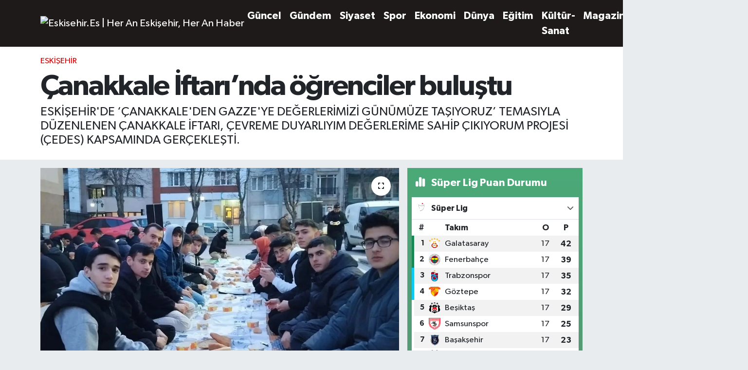

--- FILE ---
content_type: text/html;charset=UTF-8
request_url: https://www.eskisehir.es/canakkale-iftarinda-ogrenciler-bulustu
body_size: 18883
content:
<!DOCTYPE html>
<html lang="tr" data-theme="flow">
<head>
<link rel="dns-prefetch" href="//www.eskisehir.es">
<link rel="dns-prefetch" href="//eskisehires.teimg.com">
<link rel="dns-prefetch" href="//static.tebilisim.com">
<link rel="dns-prefetch" href="//www.googletagmanager.com">
<link rel="dns-prefetch" href="//www.facebook.com">
<link rel="dns-prefetch" href="//www.twitter.com">
<link rel="dns-prefetch" href="//www.instagram.com">
<link rel="dns-prefetch" href="//www.youtube.com">
<link rel="dns-prefetch" href="//x.com">
<link rel="dns-prefetch" href="//api.whatsapp.com">
<link rel="dns-prefetch" href="//www.linkedin.com">
<link rel="dns-prefetch" href="//pinterest.com">
<link rel="dns-prefetch" href="//t.me">
<link rel="dns-prefetch" href="//media.api-sports.io">
<link rel="dns-prefetch" href="//facebook.com">
<link rel="dns-prefetch" href="//tebilisim.com">
<link rel="dns-prefetch" href="//twitter.com">

    <meta charset="utf-8">
<title>Çanakkale İftarı’nda öğrenciler buluştu - Eskişehir</title>
<meta name="description" content="ESKİŞEHİR&#039;DE ‘ÇANAKKALE&#039;DEN GAZZE&#039;YE DEĞERLERİMİZİ GÜNÜMÜZE TAŞIYORUZ’ TEMASIYLA DÜZENLENEN ÇANAKKALE İFTARI, ÇEVREME DUYARLIYIM DEĞERLERİME SAHİP ÇIKIYORUM PROJESİ (ÇEDES) KAPSAMINDA GERÇEKLEŞTİ.">
<link rel="canonical" href="https://www.eskisehir.es/canakkale-iftarinda-ogrenciler-bulustu">
<meta name="viewport" content="width=device-width,initial-scale=1">
<meta name="X-UA-Compatible" content="IE=edge">
<meta name="robots" content="max-image-preview:large">
<meta name="theme-color" content="#1f1a1a">
<meta name="title" content="Çanakkale İftarı’nda öğrenciler buluştu">
<meta name="articleSection" content="news">
<meta name="datePublished" content="2024-03-19T13:04:26+03:00">
<meta name="dateModified" content="2024-03-19T13:10:10+03:00">
<meta name="articleAuthor" content="İhlas Haber Ajansı">
<meta name="author" content="İhlas Haber Ajansı">
<link rel="amphtml" href="https://www.eskisehir.es/canakkale-iftarinda-ogrenciler-bulustu/amp">
<meta property="og:site_name" content="Eskisehir.Es | Her An Eskişehir, Her An Haber">
<meta property="og:title" content="Çanakkale İftarı’nda öğrenciler buluştu">
<meta property="og:description" content="ESKİŞEHİR&#039;DE ‘ÇANAKKALE&#039;DEN GAZZE&#039;YE DEĞERLERİMİZİ GÜNÜMÜZE TAŞIYORUZ’ TEMASIYLA DÜZENLENEN ÇANAKKALE İFTARI, ÇEVREME DUYARLIYIM DEĞERLERİME SAHİP ÇIKIYORUM PROJESİ (ÇEDES) KAPSAMINDA GERÇEKLEŞTİ.">
<meta property="og:url" content="https://www.eskisehir.es/canakkale-iftarinda-ogrenciler-bulustu">
<meta property="og:image" content="https://eskisehires.teimg.com/eskisehir-es/uploads/2024/03/agency/iha/canakkale-iftarinda-ogrenciler-bulustu.jpg">
<meta property="og:type" content="article">
<meta property="og:article:published_time" content="2024-03-19T13:04:26+03:00">
<meta property="og:article:modified_time" content="2024-03-19T13:10:10+03:00">
<meta name="twitter:card" content="summary_large_image">
<meta name="twitter:site" content="@eskisehirees">
<meta name="twitter:title" content="Çanakkale İftarı’nda öğrenciler buluştu">
<meta name="twitter:description" content="ESKİŞEHİR&#039;DE ‘ÇANAKKALE&#039;DEN GAZZE&#039;YE DEĞERLERİMİZİ GÜNÜMÜZE TAŞIYORUZ’ TEMASIYLA DÜZENLENEN ÇANAKKALE İFTARI, ÇEVREME DUYARLIYIM DEĞERLERİME SAHİP ÇIKIYORUM PROJESİ (ÇEDES) KAPSAMINDA GERÇEKLEŞTİ.">
<meta name="twitter:image" content="https://eskisehires.teimg.com/eskisehir-es/uploads/2024/03/agency/iha/canakkale-iftarinda-ogrenciler-bulustu.jpg">
<meta name="twitter:url" content="https://www.eskisehir.es/canakkale-iftarinda-ogrenciler-bulustu">
<link rel="shortcut icon" type="image/x-icon" href="https://eskisehires.teimg.com/eskisehir-es/uploads/2023/11/eslogofavv.png">
<link rel="manifest" href="https://www.eskisehir.es/manifest.json?v=6.6.4" />
<link rel="preload" href="https://static.tebilisim.com/flow/assets/css/font-awesome/fa-solid-900.woff2" as="font" type="font/woff2" crossorigin />
<link rel="preload" href="https://static.tebilisim.com/flow/assets/css/font-awesome/fa-brands-400.woff2" as="font" type="font/woff2" crossorigin />
<link rel="preload" href="https://static.tebilisim.com/flow/assets/css/weather-icons/font/weathericons-regular-webfont.woff2" as="font" type="font/woff2" crossorigin />
<link rel="preload" href="https://static.tebilisim.com/flow/vendor/te/fonts/gibson/Gibson-Bold.woff2" as="font" type="font/woff2" crossorigin />
<link rel="preload" href="https://static.tebilisim.com/flow/vendor/te/fonts/gibson/Gibson-BoldItalic.woff2" as="font" type="font/woff2" crossorigin />
<link rel="preload" href="https://static.tebilisim.com/flow/vendor/te/fonts/gibson/Gibson-Italic.woff2" as="font" type="font/woff2" crossorigin />
<link rel="preload" href="https://static.tebilisim.com/flow/vendor/te/fonts/gibson/Gibson-Light.woff2" as="font" type="font/woff2" crossorigin />
<link rel="preload" href="https://static.tebilisim.com/flow/vendor/te/fonts/gibson/Gibson-LightItalic.woff2" as="font" type="font/woff2" crossorigin />
<link rel="preload" href="https://static.tebilisim.com/flow/vendor/te/fonts/gibson/Gibson-SemiBold.woff2" as="font" type="font/woff2" crossorigin />
<link rel="preload" href="https://static.tebilisim.com/flow/vendor/te/fonts/gibson/Gibson-SemiBoldItalic.woff2" as="font" type="font/woff2" crossorigin />
<link rel="preload" href="https://static.tebilisim.com/flow/vendor/te/fonts/gibson/Gibson.woff2" as="font" type="font/woff2" crossorigin />


<link rel="preload" as="style" href="https://static.tebilisim.com/flow/vendor/te/fonts/gibson.css?v=6.6.4">
<link rel="stylesheet" href="https://static.tebilisim.com/flow/vendor/te/fonts/gibson.css?v=6.6.4">

<style>:root {
        --te-link-color: #333;
        --te-link-hover-color: #000;
        --te-font: "Gibson";
        --te-secondary-font: "Gibson";
        --te-h1-font-size: 60px;
        --te-color: #1f1a1a;
        --te-hover-color: #000000;
        --mm-ocd-width: 85%!important; /*  Mobil Menü Genişliği */
        --swiper-theme-color: var(--te-color)!important;
        --header-13-color: #ffc107;
    }</style><link rel="preload" as="style" href="https://static.tebilisim.com/flow/assets/vendor/bootstrap/css/bootstrap.min.css?v=6.6.4">
<link rel="stylesheet" href="https://static.tebilisim.com/flow/assets/vendor/bootstrap/css/bootstrap.min.css?v=6.6.4">
<link rel="preload" as="style" href="https://static.tebilisim.com/flow/assets/css/app6.6.4.min.css">
<link rel="stylesheet" href="https://static.tebilisim.com/flow/assets/css/app6.6.4.min.css">



<script type="application/ld+json">{"@context":"https:\/\/schema.org","@type":"WebSite","url":"https:\/\/www.eskisehir.es","potentialAction":{"@type":"SearchAction","target":"https:\/\/www.eskisehir.es\/arama?q={query}","query-input":"required name=query"}}</script>

<script type="application/ld+json">{"@context":"https:\/\/schema.org","@type":"NewsMediaOrganization","url":"https:\/\/www.eskisehir.es","name":"Eskisehir.Es | Her An Eski\u015fehir, Her An Haber","logo":"https:\/\/eskisehires.teimg.com\/eskisehir-es\/uploads\/2023\/11\/eskisehireslogowhite.png","sameAs":["https:\/\/www.facebook.com\/eskisehirhaberleri","https:\/\/www.twitter.com\/eskisehirees","https:\/\/www.youtube.com\/EskisehirEs","https:\/\/www.instagram.com\/eskisehir_es"]}</script>

<script type="application/ld+json">{"@context":"https:\/\/schema.org","@graph":[{"@type":"SiteNavigationElement","name":"Ana Sayfa","url":"https:\/\/www.eskisehir.es","@id":"https:\/\/www.eskisehir.es"},{"@type":"SiteNavigationElement","name":"G\u00fcncel","url":"https:\/\/www.eskisehir.es\/guncel","@id":"https:\/\/www.eskisehir.es\/guncel"},{"@type":"SiteNavigationElement","name":"G\u00fcndem","url":"https:\/\/www.eskisehir.es\/gundem","@id":"https:\/\/www.eskisehir.es\/gundem"},{"@type":"SiteNavigationElement","name":"Ya\u015fam","url":"https:\/\/www.eskisehir.es\/yasam","@id":"https:\/\/www.eskisehir.es\/yasam"},{"@type":"SiteNavigationElement","name":"D\u00fcnya","url":"https:\/\/www.eskisehir.es\/dunya","@id":"https:\/\/www.eskisehir.es\/dunya"},{"@type":"SiteNavigationElement","name":"Ekonomi","url":"https:\/\/www.eskisehir.es\/ekonomi","@id":"https:\/\/www.eskisehir.es\/ekonomi"},{"@type":"SiteNavigationElement","name":"Spor","url":"https:\/\/www.eskisehir.es\/spor","@id":"https:\/\/www.eskisehir.es\/spor"},{"@type":"SiteNavigationElement","name":"E\u011fitim","url":"https:\/\/www.eskisehir.es\/egitim","@id":"https:\/\/www.eskisehir.es\/egitim"},{"@type":"SiteNavigationElement","name":"Magazin","url":"https:\/\/www.eskisehir.es\/magazin","@id":"https:\/\/www.eskisehir.es\/magazin"},{"@type":"SiteNavigationElement","name":"K\u00fclt\u00fcr-sanat","url":"https:\/\/www.eskisehir.es\/kultur-sanat","@id":"https:\/\/www.eskisehir.es\/kultur-sanat"},{"@type":"SiteNavigationElement","name":"Siyaset","url":"https:\/\/www.eskisehir.es\/siyaset","@id":"https:\/\/www.eskisehir.es\/siyaset"},{"@type":"SiteNavigationElement","name":"Sa\u011fl\u0131k","url":"https:\/\/www.eskisehir.es\/saglik","@id":"https:\/\/www.eskisehir.es\/saglik"},{"@type":"SiteNavigationElement","name":"Politika","url":"https:\/\/www.eskisehir.es\/politika","@id":"https:\/\/www.eskisehir.es\/politika"},{"@type":"SiteNavigationElement","name":"Asayi\u015f","url":"https:\/\/www.eskisehir.es\/asayis","@id":"https:\/\/www.eskisehir.es\/asayis"},{"@type":"SiteNavigationElement","name":"Mu\u011fla","url":"https:\/\/www.eskisehir.es\/mugla","@id":"https:\/\/www.eskisehir.es\/mugla"},{"@type":"SiteNavigationElement","name":"Izmir","url":"https:\/\/www.eskisehir.es\/izmir","@id":"https:\/\/www.eskisehir.es\/izmir"},{"@type":"SiteNavigationElement","name":"Bal\u0131kesir","url":"https:\/\/www.eskisehir.es\/balikesir","@id":"https:\/\/www.eskisehir.es\/balikesir"},{"@type":"SiteNavigationElement","name":"Ankara","url":"https:\/\/www.eskisehir.es\/ankara","@id":"https:\/\/www.eskisehir.es\/ankara"},{"@type":"SiteNavigationElement","name":"Manisa","url":"https:\/\/www.eskisehir.es\/manisa","@id":"https:\/\/www.eskisehir.es\/manisa"},{"@type":"SiteNavigationElement","name":"\u00c7evre","url":"https:\/\/www.eskisehir.es\/cevre","@id":"https:\/\/www.eskisehir.es\/cevre"},{"@type":"SiteNavigationElement","name":"K\u00fctahya","url":"https:\/\/www.eskisehir.es\/kutahya","@id":"https:\/\/www.eskisehir.es\/kutahya"},{"@type":"SiteNavigationElement","name":"Kastamonu","url":"https:\/\/www.eskisehir.es\/kastamonu","@id":"https:\/\/www.eskisehir.es\/kastamonu"},{"@type":"SiteNavigationElement","name":"\u00c7ank\u0131r\u0131","url":"https:\/\/www.eskisehir.es\/cankiri","@id":"https:\/\/www.eskisehir.es\/cankiri"},{"@type":"SiteNavigationElement","name":"Elaz\u0131\u011f","url":"https:\/\/www.eskisehir.es\/elazig","@id":"https:\/\/www.eskisehir.es\/elazig"},{"@type":"SiteNavigationElement","name":"Bart\u0131n","url":"https:\/\/www.eskisehir.es\/bartin","@id":"https:\/\/www.eskisehir.es\/bartin"},{"@type":"SiteNavigationElement","name":"Sivas","url":"https:\/\/www.eskisehir.es\/sivas","@id":"https:\/\/www.eskisehir.es\/sivas"},{"@type":"SiteNavigationElement","name":"Bursa","url":"https:\/\/www.eskisehir.es\/bursa","@id":"https:\/\/www.eskisehir.es\/bursa"},{"@type":"SiteNavigationElement","name":"Genel","url":"https:\/\/www.eskisehir.es\/genel","@id":"https:\/\/www.eskisehir.es\/genel"},{"@type":"SiteNavigationElement","name":"Haberde insan","url":"https:\/\/www.eskisehir.es\/haberde-insan","@id":"https:\/\/www.eskisehir.es\/haberde-insan"},{"@type":"SiteNavigationElement","name":"Ayd\u0131n","url":"https:\/\/www.eskisehir.es\/aydin","@id":"https:\/\/www.eskisehir.es\/aydin"},{"@type":"SiteNavigationElement","name":"Sinop","url":"https:\/\/www.eskisehir.es\/sinop","@id":"https:\/\/www.eskisehir.es\/sinop"},{"@type":"SiteNavigationElement","name":"Hakkari","url":"https:\/\/www.eskisehir.es\/hakkari","@id":"https:\/\/www.eskisehir.es\/hakkari"},{"@type":"SiteNavigationElement","name":"Hatay","url":"https:\/\/www.eskisehir.es\/hatay","@id":"https:\/\/www.eskisehir.es\/hatay"},{"@type":"SiteNavigationElement","name":"Zonguldak","url":"https:\/\/www.eskisehir.es\/zonguldak","@id":"https:\/\/www.eskisehir.es\/zonguldak"},{"@type":"SiteNavigationElement","name":"Konya","url":"https:\/\/www.eskisehir.es\/konya","@id":"https:\/\/www.eskisehir.es\/konya"},{"@type":"SiteNavigationElement","name":"Bilim ve teknoloji","url":"https:\/\/www.eskisehir.es\/bilim-ve-teknoloji","@id":"https:\/\/www.eskisehir.es\/bilim-ve-teknoloji"},{"@type":"SiteNavigationElement","name":"Eski\u015fehir","url":"https:\/\/www.eskisehir.es\/eskisehir-haber","@id":"https:\/\/www.eskisehir.es\/eskisehir-haber"},{"@type":"SiteNavigationElement","name":"Eski\u015fehir","url":"https:\/\/www.eskisehir.es\/eskisehir","@id":"https:\/\/www.eskisehir.es\/eskisehir"},{"@type":"SiteNavigationElement","name":"Gizlilik S\u00f6zle\u015fmesi","url":"https:\/\/www.eskisehir.es\/gizlilik-sozlesmesi","@id":"https:\/\/www.eskisehir.es\/gizlilik-sozlesmesi"},{"@type":"SiteNavigationElement","name":"\u0130leti\u015fim","url":"https:\/\/www.eskisehir.es\/iletisim","@id":"https:\/\/www.eskisehir.es\/iletisim"},{"@type":"SiteNavigationElement","name":"Yazarlar","url":"https:\/\/www.eskisehir.es\/yazarlar","@id":"https:\/\/www.eskisehir.es\/yazarlar"},{"@type":"SiteNavigationElement","name":"Foto Galeri","url":"https:\/\/www.eskisehir.es\/foto-galeri","@id":"https:\/\/www.eskisehir.es\/foto-galeri"},{"@type":"SiteNavigationElement","name":"Video Galeri","url":"https:\/\/www.eskisehir.es\/video","@id":"https:\/\/www.eskisehir.es\/video"},{"@type":"SiteNavigationElement","name":"Biyografiler","url":"https:\/\/www.eskisehir.es\/biyografi","@id":"https:\/\/www.eskisehir.es\/biyografi"},{"@type":"SiteNavigationElement","name":"R\u00f6portajlar","url":"https:\/\/www.eskisehir.es\/roportaj","@id":"https:\/\/www.eskisehir.es\/roportaj"},{"@type":"SiteNavigationElement","name":"Anketler","url":"https:\/\/www.eskisehir.es\/anketler","@id":"https:\/\/www.eskisehir.es\/anketler"},{"@type":"SiteNavigationElement","name":"Eski\u015fehir Bug\u00fcn, Yar\u0131n ve 1 Haftal\u0131k Hava Durumu Tahmini","url":"https:\/\/www.eskisehir.es\/eskisehir-hava-durumu","@id":"https:\/\/www.eskisehir.es\/eskisehir-hava-durumu"},{"@type":"SiteNavigationElement","name":"Eski\u015fehir Namaz Vakitleri","url":"https:\/\/www.eskisehir.es\/eskisehir-namaz-vakitleri","@id":"https:\/\/www.eskisehir.es\/eskisehir-namaz-vakitleri"},{"@type":"SiteNavigationElement","name":"Puan Durumu ve Fikst\u00fcr","url":"https:\/\/www.eskisehir.es\/futbol\/st-super-lig-puan-durumu-ve-fikstur","@id":"https:\/\/www.eskisehir.es\/futbol\/st-super-lig-puan-durumu-ve-fikstur"}]}</script>

<script type="application/ld+json">{"@context":"https:\/\/schema.org","@type":"BreadcrumbList","itemListElement":[{"@type":"ListItem","position":1,"item":{"@type":"Thing","@id":"https:\/\/www.eskisehir.es","name":"Haberler"}}]}</script>
<script type="application/ld+json">{"@context":"https:\/\/schema.org","@type":"NewsArticle","headline":"\u00c7anakkale \u0130ftar\u0131\u2019nda \u00f6\u011frenciler bulu\u015ftu","articleSection":"Eski\u015fehir","dateCreated":"2024-03-19T13:04:26+03:00","datePublished":"2024-03-19T13:04:26+03:00","dateModified":"2024-03-19T13:10:10+03:00","wordCount":280,"genre":"news","mainEntityOfPage":{"@type":"WebPage","@id":"https:\/\/www.eskisehir.es\/canakkale-iftarinda-ogrenciler-bulustu"},"articleBody":"<p>Eski\u015fehir\u2019de \u2018\u00c7anakkale\u2019den Gazze\u2019ye De\u011ferlerimizi G\u00fcn\u00fcm\u00fcze Ta\u015f\u0131yoruz\u2019 temas\u0131yla d\u00fczenlenen \u00c7anakkale \u0130ftar\u0131, \u00c7evreme Duyarl\u0131y\u0131m De\u011ferlerime Sahip \u00c7\u0131k\u0131yorum Projesi (\u00c7EDES) kapsam\u0131nda ger\u00e7ekle\u015fti.\n<\/p><p>Eski\u015fehir Anadolu \u0130mam Hatip Lisesi M\u00fcd\u00fcr\u00fc Yusuf G\u00fcl, \u00c7EDES Koordinat\u00f6r\u00fc Nebile K\u0131l\u0131\u00e7 ve Odunpazar\u0131 \u0130l\u00e7e M\u00fcft\u00fcl\u00fc\u011f\u00fc \u00c7edes Koordinat\u00f6r\u00fc Emre \u015eim\u015fek\u2019in organizat\u00f6rl\u00fc\u011f\u00fcnde ger\u00e7ekle\u015fen iftara, Gen\u00e7lik Spor \u015eube M\u00fcd\u00fcr\u00fc Mehmet G\u00fcny\u00fcz\u00fc, \u0130l Milli E\u011fitim Din \u00d6\u011fretimi \u015eube M\u00fcd\u00fcr\u00fc Osman \u015een, Odunpazar\u0131 \u0130l\u00e7e Milli E\u011fitim Din \u00d6\u011fretimi \u015eube M\u00fcd\u00fcr\u00fc Kamil Uzun, Eski\u015fehir \u0130mam Hatip Lisesi eski M\u00fcd\u00fcr\u00fc \u015eenol Cirit, Eski\u015fehir \u0130l M\u00fcft\u00fcl\u00fc\u011f\u00fc Gen\u00e7lik Koordinat\u00f6r\u00fc Beytullah \u00c7elik, Eski\u015fehir \u0130l Milli E\u011fitim \u00c7edes Koordinat\u00f6r\u00fc \u015eule G\u00fcl Engiz ve Odunpazar\u0131 \u0130l\u00e7e Milli E\u011fitim \u00c7edes Koordinat\u00f6r\u00fc Ayhan K\u00fc\u00e7\u00fckkartal kat\u0131ld\u0131.\n<\/p><p>A\u00e7l\u0131k ve yoklu\u011fu anlamak temas\u0131yla d\u00fczenlenen iftar program\u0131nda, \u00c7anakkale Sava\u015f\u0131\u2019n\u0131n \u00f6nemi ve \u015fehitlerimizin de\u011feri vurguland\u0131. Ge\u00e7mi\u015ften al\u0131nan ilhamla birlik ve beraberlik mesaj\u0131 verilen programda, yard\u0131mla\u015fma ve dayan\u0131\u015fma duygular\u0131 da g\u00fc\u00e7lendirildi.\n<\/p><p>\u00c7orba, somun ekmek, hurma ve sudan olu\u015fan sade men\u00fc ile \u00c7anakkale Sava\u015f\u0131\u2019ndaki yokluklar da hat\u0131rlat\u0131lm\u0131\u015f oldu. Programda \u00c7anakkale Sava\u015f\u0131\u2019n\u0131n \u00f6nemi ve \u015fehitlerimizin de\u011ferine dair bir konu\u015fmalar yap\u0131larak \u015fehitler i\u00e7in dua edildi. \u00c7anakkale \u0130ftar\u0131, \u00c7anakkale Sava\u015f\u0131\u2019n\u0131n 109. y\u0131l d\u00f6n\u00fcm\u00fcnde \u015fehitlerimizi anmak ve de\u011ferlerimizi g\u00fcn\u00fcm\u00fcze ta\u015f\u0131mak i\u00e7in anlaml\u0131 bir program oldu.\n<\/p>","description":"ESK\u0130\u015eEH\u0130R'DE \u2018\u00c7ANAKKALE'DEN GAZZE'YE DE\u011eERLER\u0130M\u0130Z\u0130 G\u00dcN\u00dcM\u00dcZE TA\u015eIYORUZ\u2019 TEMASIYLA D\u00dcZENLENEN \u00c7ANAKKALE \u0130FTARI, \u00c7EVREME DUYARLIYIM DE\u011eERLER\u0130ME SAH\u0130P \u00c7IKIYORUM PROJES\u0130 (\u00c7EDES) KAPSAMINDA GER\u00c7EKLE\u015eT\u0130.","inLanguage":"tr-TR","keywords":[],"image":{"@type":"ImageObject","url":"https:\/\/eskisehires.teimg.com\/crop\/1280x720\/eskisehir-es\/uploads\/2024\/03\/agency\/iha\/canakkale-iftarinda-ogrenciler-bulustu.jpg","width":"1280","height":"720","caption":"\u00c7anakkale \u0130ftar\u0131\u2019nda \u00f6\u011frenciler bulu\u015ftu"},"publishingPrinciples":"https:\/\/www.eskisehir.es\/gizlilik-sozlesmesi","isFamilyFriendly":"http:\/\/schema.org\/True","isAccessibleForFree":"http:\/\/schema.org\/True","publisher":{"@type":"Organization","name":"Eskisehir.Es | Her An Eski\u015fehir, Her An Haber","image":"https:\/\/eskisehires.teimg.com\/eskisehir-es\/uploads\/2023\/11\/eskisehireslogowhite.png","logo":{"@type":"ImageObject","url":"https:\/\/eskisehires.teimg.com\/eskisehir-es\/uploads\/2023\/11\/eskisehireslogowhite.png","width":"640","height":"375"}},"author":{"@type":"Person","name":"ESDER Eski\u015fehirliler Federasyonu","honorificPrefix":"","jobTitle":"","url":null}}</script>





<meta name="facebook-domain-verification" content="owr3xcqo9uxb5bbxk72g60mwkfln0v" />



<script async data-cfasync="false"
	src="https://www.googletagmanager.com/gtag/js?id=G-FXRB0NGF5G"></script>
<script data-cfasync="false">
	window.dataLayer = window.dataLayer || [];
	  function gtag(){dataLayer.push(arguments);}
	  gtag('js', new Date());
	  gtag('config', 'G-FXRB0NGF5G');
</script>




</head>




<body class="d-flex flex-column min-vh-100">

    
    

    <header class="header-5">
    <nav class="main-menu navbar navbar-expand navbar-dark bg-te-color shadow-sm py-2">
        <div class="container">
            <div class="d-lg-none">
                <a href="#menu" title="Ana Menü"><i class="fa fa-bars fa-lg text-white-50"></i></a>
            </div>
                        <a class="navbar-brand me-0" href="/" title="Eskisehir.Es | Her An Eskişehir, Her An Haber">
                <img src="https://eskisehires.teimg.com/eskisehir-es/uploads/2023/11/eskisehireslogowhite.png" alt="Eskisehir.Es | Her An Eskişehir, Her An Haber" width="150" height="40" class="light-mode img-fluid flow-logo">
<img src="https://eskisehires.teimg.com/eskisehir-es/uploads/2023/11/eskisehireslogowhite.png" alt="Eskisehir.Es | Her An Eskişehir, Her An Haber" width="150" height="40" class="dark-mode img-fluid flow-logo d-none">

            </a>
                        <ul  class="main-menu navbar-nav me-auto d-none d-lg-inline-flex lead ms-3 fw-semibold">
        <li class="nav-item   ">
        <a href="/guncel" class="nav-link text-white" target="_self" title="Güncel">Güncel</a>
        
    </li>
        <li class="nav-item   ">
        <a href="/gundem" class="nav-link text-white" target="_self" title="Gündem">Gündem</a>
        
    </li>
        <li class="nav-item   ">
        <a href="/siyaset" class="nav-link text-white" target="_self" title="Siyaset">Siyaset</a>
        
    </li>
        <li class="nav-item   ">
        <a href="/spor" class="nav-link text-white" target="_self" title="Spor">Spor</a>
        
    </li>
        <li class="nav-item   ">
        <a href="/ekonomi" class="nav-link text-white" target="_self" title="Ekonomi">Ekonomi</a>
        
    </li>
        <li class="nav-item   ">
        <a href="/dunya" class="nav-link text-white" target="_self" title="Dünya">Dünya</a>
        
    </li>
        <li class="nav-item   ">
        <a href="/egitim" class="nav-link text-white" target="_self" title="Eğitim">Eğitim</a>
        
    </li>
        <li class="nav-item   ">
        <a href="/kultur-sanat" class="nav-link text-white" target="_self" title="Kültür-Sanat">Kültür-Sanat</a>
        
    </li>
        <li class="nav-item   ">
        <a href="/magazin" class="nav-link text-white" target="_self" title="Magazin">Magazin</a>
        
    </li>
        <li class="nav-item   ">
        <a href="/saglik" class="nav-link text-white" target="_self" title="Sağlık">Sağlık</a>
        
    </li>
        <li class="nav-item   ">
        <a href="/yasam" class="nav-link text-white" target="_self" title="Yaşam">Yaşam</a>
        
    </li>
    </ul>

            <ul class="navigation-menu navbar-nav d-flex align-items-center">
                <li class="nav-item d-none d-lg-block">
                    <a href="/member/login" class="nav-link p-0 ms-2" title="Üyelik Girişi" target="_blank">
                        <i class="fa fa-user fa-lg text-white-50"></i>
                    </a>
                </li>
                <li class="nav-item">
                    <a href="/arama" class="nav-link p-0 ms-2" title="Ara">
                        <i class="fa fa-search fa-lg text-white-50"></i>
                    </a>
                </li>
                
                <li class="nav-item dropdown d-none d-lg-block position-static">
                    <a class="nav-link p-0 ms-2 text-white-50" data-bs-toggle="dropdown" href="#" aria-haspopup="true" aria-expanded="false" title="Ana Menü"><i class="fa fa-bars fa-lg"></i></a>
                    <div class="mega-menu dropdown-menu dropdown-menu-end text-capitalize shadow-lg border-0 rounded-0">

    <div class="row g-3 small p-3">

                <div class="col">
            <div class="extra-sections bg-light p-3 border">
                <a href="https://www.eskisehir.es/eskisehir-nobetci-eczaneler" title="Eskişehir Nöbetçi Eczaneler" class="d-block border-bottom pb-2 mb-2" target="_self"><i class="fa-solid fa-capsules me-2"></i>Eskişehir Nöbetçi Eczaneler</a>
<a href="https://www.eskisehir.es/eskisehir-hava-durumu" title="Eskişehir Hava Durumu" class="d-block border-bottom pb-2 mb-2" target="_self"><i class="fa-solid fa-cloud-sun me-2"></i>Eskişehir Hava Durumu</a>
<a href="https://www.eskisehir.es/eskisehir-namaz-vakitleri" title="Eskişehir Namaz Vakitleri" class="d-block border-bottom pb-2 mb-2" target="_self"><i class="fa-solid fa-mosque me-2"></i>Eskişehir Namaz Vakitleri</a>
<a href="https://www.eskisehir.es/eskisehir-trafik-durumu" title="Eskişehir Trafik Yoğunluk Haritası" class="d-block border-bottom pb-2 mb-2" target="_self"><i class="fa-solid fa-car me-2"></i>Eskişehir Trafik Yoğunluk Haritası</a>
<a href="https://www.eskisehir.es/futbol/super-lig-puan-durumu-ve-fikstur" title="Süper Lig Puan Durumu ve Fikstür" class="d-block border-bottom pb-2 mb-2" target="_self"><i class="fa-solid fa-chart-bar me-2"></i>Süper Lig Puan Durumu ve Fikstür</a>
<a href="https://www.eskisehir.es/tum-mansetler" title="Tüm Manşetler" class="d-block border-bottom pb-2 mb-2" target="_self"><i class="fa-solid fa-newspaper me-2"></i>Tüm Manşetler</a>
<a href="https://www.eskisehir.es/sondakika-haberleri" title="Son Dakika Haberleri" class="d-block border-bottom pb-2 mb-2" target="_self"><i class="fa-solid fa-bell me-2"></i>Son Dakika Haberleri</a>

            </div>
        </div>
        
        <div class="col">
        <a href="/guncel" class="d-block border-bottom  pb-2 mb-2" target="_self" title="Güncel">Güncel</a>
            <a href="/gundem" class="d-block border-bottom  pb-2 mb-2" target="_self" title="Gündem">Gündem</a>
            <a href="/siyaset" class="d-block border-bottom  pb-2 mb-2" target="_self" title="Siyaset">Siyaset</a>
            <a href="/spor" class="d-block border-bottom  pb-2 mb-2" target="_self" title="Spor">Spor</a>
            <a href="/ekonomi" class="d-block border-bottom  pb-2 mb-2" target="_self" title="Ekonomi">Ekonomi</a>
            <a href="/dunya" class="d-block border-bottom  pb-2 mb-2" target="_self" title="Dünya">Dünya</a>
            <a href="/egitim" class="d-block  pb-2 mb-2" target="_self" title="Eğitim">Eğitim</a>
        </div><div class="col">
            <a href="/kultur-sanat" class="d-block border-bottom  pb-2 mb-2" target="_self" title="Kültür-Sanat">Kültür-Sanat</a>
            <a href="/magazin" class="d-block border-bottom  pb-2 mb-2" target="_self" title="Magazin">Magazin</a>
            <a href="/saglik" class="d-block border-bottom  pb-2 mb-2" target="_self" title="Sağlık">Sağlık</a>
            <a href="/yasam" class="d-block border-bottom  pb-2 mb-2" target="_self" title="Yaşam">Yaşam</a>
        </div>


    </div>

    <div class="p-3 bg-light">
                <a class="me-3"
            href="https://www.facebook.com/eskisehirhaberleri" target="_blank" rel="nofollow noreferrer noopener"><i class="fab fa-facebook me-2 text-navy"></i> Facebook</a>
                        <a class="me-3"
            href="https://www.twitter.com/eskisehirees" target="_blank" rel="nofollow noreferrer noopener"><i class="fab fa-x-twitter "></i> Twitter</a>
                        <a class="me-3"
            href="https://www.instagram.com/eskisehir_es" target="_blank" rel="nofollow noreferrer noopener"><i class="fab fa-instagram me-2 text-magenta"></i> Instagram</a>
                                <a class="me-3"
            href="https://www.youtube.com/EskisehirEs" target="_blank" rel="nofollow noreferrer noopener"><i class="fab fa-youtube me-2 text-danger"></i> Youtube</a>
                                                    </div>

    <div class="mega-menu-footer p-2 bg-te-color">
        <a class="dropdown-item text-white" href="/kunye" title="Künye"><i class="fa fa-id-card me-2"></i> Künye</a>
        <a class="dropdown-item text-white" href="/iletisim" title="İletişim"><i class="fa fa-envelope me-2"></i> İletişim</a>
        <a class="dropdown-item text-white" href="/rss-baglantilari" title="RSS Bağlantıları"><i class="fa fa-rss me-2"></i> RSS Bağlantıları</a>
        <a class="dropdown-item text-white" href="/member/login" title="Üyelik Girişi"><i class="fa fa-user me-2"></i> Üyelik Girişi</a>
    </div>


</div>

                </li>
            </ul>
        </div>
    </nav>
    <ul  class="mobile-categories d-lg-none list-inline bg-white">
        <li class="list-inline-item">
        <a href="/guncel" class="text-dark" target="_self" title="Güncel">
                Güncel
        </a>
    </li>
        <li class="list-inline-item">
        <a href="/gundem" class="text-dark" target="_self" title="Gündem">
                Gündem
        </a>
    </li>
        <li class="list-inline-item">
        <a href="/siyaset" class="text-dark" target="_self" title="Siyaset">
                Siyaset
        </a>
    </li>
        <li class="list-inline-item">
        <a href="/spor" class="text-dark" target="_self" title="Spor">
                Spor
        </a>
    </li>
        <li class="list-inline-item">
        <a href="/ekonomi" class="text-dark" target="_self" title="Ekonomi">
                Ekonomi
        </a>
    </li>
        <li class="list-inline-item">
        <a href="/dunya" class="text-dark" target="_self" title="Dünya">
                Dünya
        </a>
    </li>
        <li class="list-inline-item">
        <a href="/egitim" class="text-dark" target="_self" title="Eğitim">
                Eğitim
        </a>
    </li>
        <li class="list-inline-item">
        <a href="/kultur-sanat" class="text-dark" target="_self" title="Kültür-Sanat">
                Kültür-Sanat
        </a>
    </li>
        <li class="list-inline-item">
        <a href="/magazin" class="text-dark" target="_self" title="Magazin">
                Magazin
        </a>
    </li>
        <li class="list-inline-item">
        <a href="/saglik" class="text-dark" target="_self" title="Sağlık">
                Sağlık
        </a>
    </li>
        <li class="list-inline-item">
        <a href="/yasam" class="text-dark" target="_self" title="Yaşam">
                Yaşam
        </a>
    </li>
    </ul>


</header>






<main class="single overflow-hidden" style="min-height: 300px">

            
    
    <div class="infinite" data-show-advert="1">

    

    <div class="infinite-item d-block" data-id="6102" data-category-id="75" data-reference="TE\Archive\Models\Archive" data-json-url="/service/json/featured-infinite.json">

        

        <div class="news-header py-3 bg-white">
            <div class="container">

                

                <div class="text-center text-lg-start">
                    <a href="https://www.eskisehir.es/eskisehir" target="_self" title="Eskişehir" style="color: #de0000;" class="text-uppercase category">Eskişehir</a>
                </div>

                <h1 class="h2 fw-bold text-lg-start headline my-2 text-center" itemprop="headline">Çanakkale İftarı’nda öğrenciler buluştu</h1>
                
                <h2 class="lead text-center text-lg-start text-dark description" itemprop="description">ESKİŞEHİR&#039;DE ‘ÇANAKKALE&#039;DEN GAZZE&#039;YE DEĞERLERİMİZİ GÜNÜMÜZE TAŞIYORUZ’ TEMASIYLA DÜZENLENEN ÇANAKKALE İFTARI, ÇEVREME DUYARLIYIM DEĞERLERİME SAHİP ÇIKIYORUM PROJESİ (ÇEDES) KAPSAMINDA GERÇEKLEŞTİ.</h2>
                
            </div>
        </div>


        <div class="container g-0 g-sm-4">

            <div class="news-section overflow-hidden mt-lg-3">
                <div class="row g-3">
                    <div class="col-lg-8">
                        <div class="card border-0 rounded-0 mb-3">

                            <div class="inner">
    <a href="https://eskisehires.teimg.com/crop/1280x720/eskisehir-es/uploads/2024/03/agency/iha/canakkale-iftarinda-ogrenciler-bulustu.jpg" class="position-relative d-block" data-fancybox>
                        <div class="zoom-in-out m-3">
            <i class="fa fa-expand" style="font-size: 14px"></i>
        </div>
        <img class="img-fluid" src="https://eskisehires.teimg.com/crop/1280x720/eskisehir-es/uploads/2024/03/agency/iha/canakkale-iftarinda-ogrenciler-bulustu.jpg" alt="Çanakkale İftarı’nda öğrenciler buluştu" width="860" height="504" loading="eager" fetchpriority="high" decoding="async" style="width:100%; aspect-ratio: 860 / 504;" />
            </a>
</div>





                            <div class="share-area d-flex justify-content-between align-items-center bg-light p-2">

    <div class="mobile-share-button-container mb-2 d-block d-md-none">
    <button class="btn btn-primary btn-sm rounded-0 shadow-sm w-100" onclick="if (!window.__cfRLUnblockHandlers) return false; handleMobileShare(event, 'Çanakkale İftarı’nda öğrenciler buluştu', 'https://www.eskisehir.es/canakkale-iftarinda-ogrenciler-bulustu')" title="Paylaş" data-cf-modified-2f063496a1c054983950a699-="">
        <i class="fas fa-share-alt me-2"></i>Paylaş
    </button>
</div>

<div class="social-buttons-new d-none d-md-flex justify-content-between">
    <a href="https://www.facebook.com/sharer/sharer.php?u=https%3A%2F%2Fwww.eskisehir.es%2Fcanakkale-iftarinda-ogrenciler-bulustu" onclick="if (!window.__cfRLUnblockHandlers) return false; initiateDesktopShare(event, 'facebook')" class="btn btn-primary btn-sm rounded-0 shadow-sm me-1" title="Facebook'ta Paylaş" data-platform="facebook" data-share-url="https://www.eskisehir.es/canakkale-iftarinda-ogrenciler-bulustu" data-share-title="Çanakkale İftarı’nda öğrenciler buluştu" rel="noreferrer nofollow noopener external" data-cf-modified-2f063496a1c054983950a699-="">
        <i class="fab fa-facebook-f"></i>
    </a>

    <a href="https://x.com/intent/tweet?url=https%3A%2F%2Fwww.eskisehir.es%2Fcanakkale-iftarinda-ogrenciler-bulustu&text=%C3%87anakkale+%C4%B0ftar%C4%B1%E2%80%99nda+%C3%B6%C4%9Frenciler+bulu%C5%9Ftu" onclick="if (!window.__cfRLUnblockHandlers) return false; initiateDesktopShare(event, 'twitter')" class="btn btn-dark btn-sm rounded-0 shadow-sm me-1" title="X'de Paylaş" data-platform="twitter" data-share-url="https://www.eskisehir.es/canakkale-iftarinda-ogrenciler-bulustu" data-share-title="Çanakkale İftarı’nda öğrenciler buluştu" rel="noreferrer nofollow noopener external" data-cf-modified-2f063496a1c054983950a699-="">
        <i class="fab fa-x-twitter text-white"></i>
    </a>

    <a href="https://api.whatsapp.com/send?text=%C3%87anakkale+%C4%B0ftar%C4%B1%E2%80%99nda+%C3%B6%C4%9Frenciler+bulu%C5%9Ftu+-+https%3A%2F%2Fwww.eskisehir.es%2Fcanakkale-iftarinda-ogrenciler-bulustu" onclick="if (!window.__cfRLUnblockHandlers) return false; initiateDesktopShare(event, 'whatsapp')" class="btn btn-success btn-sm rounded-0 btn-whatsapp shadow-sm me-1" title="Whatsapp'ta Paylaş" data-platform="whatsapp" data-share-url="https://www.eskisehir.es/canakkale-iftarinda-ogrenciler-bulustu" data-share-title="Çanakkale İftarı’nda öğrenciler buluştu" rel="noreferrer nofollow noopener external" data-cf-modified-2f063496a1c054983950a699-="">
        <i class="fab fa-whatsapp fa-lg"></i>
    </a>

    <div class="dropdown">
        <button class="dropdownButton btn btn-sm rounded-0 btn-warning border-none shadow-sm me-1" type="button" data-bs-toggle="dropdown" name="socialDropdownButton" title="Daha Fazla">
            <i id="icon" class="fa fa-plus"></i>
        </button>

        <ul class="dropdown-menu dropdown-menu-end border-0 rounded-1 shadow">
            <li>
                <a href="https://www.linkedin.com/sharing/share-offsite/?url=https%3A%2F%2Fwww.eskisehir.es%2Fcanakkale-iftarinda-ogrenciler-bulustu" class="dropdown-item" onclick="if (!window.__cfRLUnblockHandlers) return false; initiateDesktopShare(event, 'linkedin')" data-platform="linkedin" data-share-url="https://www.eskisehir.es/canakkale-iftarinda-ogrenciler-bulustu" data-share-title="Çanakkale İftarı’nda öğrenciler buluştu" rel="noreferrer nofollow noopener external" title="Linkedin" data-cf-modified-2f063496a1c054983950a699-="">
                    <i class="fab fa-linkedin text-primary me-2"></i>Linkedin
                </a>
            </li>
            <li>
                <a href="https://pinterest.com/pin/create/button/?url=https%3A%2F%2Fwww.eskisehir.es%2Fcanakkale-iftarinda-ogrenciler-bulustu&description=%C3%87anakkale+%C4%B0ftar%C4%B1%E2%80%99nda+%C3%B6%C4%9Frenciler+bulu%C5%9Ftu&media=" class="dropdown-item" onclick="if (!window.__cfRLUnblockHandlers) return false; initiateDesktopShare(event, 'pinterest')" data-platform="pinterest" data-share-url="https://www.eskisehir.es/canakkale-iftarinda-ogrenciler-bulustu" data-share-title="Çanakkale İftarı’nda öğrenciler buluştu" rel="noreferrer nofollow noopener external" title="Pinterest" data-cf-modified-2f063496a1c054983950a699-="">
                    <i class="fab fa-pinterest text-danger me-2"></i>Pinterest
                </a>
            </li>
            <li>
                <a href="https://t.me/share/url?url=https%3A%2F%2Fwww.eskisehir.es%2Fcanakkale-iftarinda-ogrenciler-bulustu&text=%C3%87anakkale+%C4%B0ftar%C4%B1%E2%80%99nda+%C3%B6%C4%9Frenciler+bulu%C5%9Ftu" class="dropdown-item" onclick="if (!window.__cfRLUnblockHandlers) return false; initiateDesktopShare(event, 'telegram')" data-platform="telegram" data-share-url="https://www.eskisehir.es/canakkale-iftarinda-ogrenciler-bulustu" data-share-title="Çanakkale İftarı’nda öğrenciler buluştu" rel="noreferrer nofollow noopener external" title="Telegram" data-cf-modified-2f063496a1c054983950a699-="">
                    <i class="fab fa-telegram-plane text-primary me-2"></i>Telegram
                </a>
            </li>
            <li class="border-0">
                <a class="dropdown-item" href="javascript:void(0)" onclick="if (!window.__cfRLUnblockHandlers) return false; printContent(event)" title="Yazdır" data-cf-modified-2f063496a1c054983950a699-="">
                    <i class="fas fa-print text-dark me-2"></i>
                    Yazdır
                </a>
            </li>
            <li class="border-0">
                <a class="dropdown-item" href="javascript:void(0)" onclick="if (!window.__cfRLUnblockHandlers) return false; copyURL(event, 'https://www.eskisehir.es/canakkale-iftarinda-ogrenciler-bulustu')" rel="noreferrer nofollow noopener external" title="Bağlantıyı Kopyala" data-cf-modified-2f063496a1c054983950a699-="">
                    <i class="fas fa-link text-dark me-2"></i>
                    Kopyala
                </a>
            </li>
        </ul>
    </div>
</div>

<script type="2f063496a1c054983950a699-text/javascript">
    var shareableModelId = 6102;
    var shareableModelClass = 'TE\\Archive\\Models\\Archive';

    function shareCount(id, model, platform, url) {
        fetch("https://www.eskisehir.es/sharecount", {
            method: 'POST',
            headers: {
                'Content-Type': 'application/json',
                'X-CSRF-TOKEN': document.querySelector('meta[name="csrf-token"]')?.getAttribute('content')
            },
            body: JSON.stringify({ id, model, platform, url })
        }).catch(err => console.error('Share count fetch error:', err));
    }

    function goSharePopup(url, title, width = 600, height = 400) {
        const left = (screen.width - width) / 2;
        const top = (screen.height - height) / 2;
        window.open(
            url,
            title,
            `width=${width},height=${height},left=${left},top=${top},resizable=yes,scrollbars=yes`
        );
    }

    async function handleMobileShare(event, title, url) {
        event.preventDefault();

        if (shareableModelId && shareableModelClass) {
            shareCount(shareableModelId, shareableModelClass, 'native_mobile_share', url);
        }

        const isAndroidWebView = navigator.userAgent.includes('Android') && !navigator.share;

        if (isAndroidWebView) {
            window.location.href = 'androidshare://paylas?title=' + encodeURIComponent(title) + '&url=' + encodeURIComponent(url);
            return;
        }

        if (navigator.share) {
            try {
                await navigator.share({ title: title, url: url });
            } catch (error) {
                if (error.name !== 'AbortError') {
                    console.error('Web Share API failed:', error);
                }
            }
        } else {
            alert("Bu cihaz paylaşımı desteklemiyor.");
        }
    }

    function initiateDesktopShare(event, platformOverride = null) {
        event.preventDefault();
        const anchor = event.currentTarget;
        const platform = platformOverride || anchor.dataset.platform;
        const webShareUrl = anchor.href;
        const contentUrl = anchor.dataset.shareUrl || webShareUrl;

        if (shareableModelId && shareableModelClass && platform) {
            shareCount(shareableModelId, shareableModelClass, platform, contentUrl);
        }

        goSharePopup(webShareUrl, platform ? platform.charAt(0).toUpperCase() + platform.slice(1) : "Share");
    }

    function copyURL(event, urlToCopy) {
        event.preventDefault();
        navigator.clipboard.writeText(urlToCopy).then(() => {
            alert('Bağlantı panoya kopyalandı!');
        }).catch(err => {
            console.error('Could not copy text: ', err);
            try {
                const textArea = document.createElement("textarea");
                textArea.value = urlToCopy;
                textArea.style.position = "fixed";
                document.body.appendChild(textArea);
                textArea.focus();
                textArea.select();
                document.execCommand('copy');
                document.body.removeChild(textArea);
                alert('Bağlantı panoya kopyalandı!');
            } catch (fallbackErr) {
                console.error('Fallback copy failed:', fallbackErr);
            }
        });
    }

    function printContent(event) {
        event.preventDefault();

        const triggerElement = event.currentTarget;
        const contextContainer = triggerElement.closest('.infinite-item') || document;

        const header      = contextContainer.querySelector('.post-header');
        const media       = contextContainer.querySelector('.news-section .col-lg-8 .inner, .news-section .col-lg-8 .ratio, .news-section .col-lg-8 iframe');
        const articleBody = contextContainer.querySelector('.article-text');

        if (!header && !media && !articleBody) {
            window.print();
            return;
        }

        let printHtml = '';
        
        if (header) {
            const titleEl = header.querySelector('h1');
            const descEl  = header.querySelector('.description, h2.lead');

            let cleanHeaderHtml = '<div class="printed-header">';
            if (titleEl) cleanHeaderHtml += titleEl.outerHTML;
            if (descEl)  cleanHeaderHtml += descEl.outerHTML;
            cleanHeaderHtml += '</div>';

            printHtml += cleanHeaderHtml;
        }

        if (media) {
            printHtml += media.outerHTML;
        }

        if (articleBody) {
            const articleClone = articleBody.cloneNode(true);
            articleClone.querySelectorAll('.post-flash').forEach(function (el) {
                el.parentNode.removeChild(el);
            });
            printHtml += articleClone.outerHTML;
        }
        const iframe = document.createElement('iframe');
        iframe.style.position = 'fixed';
        iframe.style.right = '0';
        iframe.style.bottom = '0';
        iframe.style.width = '0';
        iframe.style.height = '0';
        iframe.style.border = '0';
        document.body.appendChild(iframe);

        const frameWindow = iframe.contentWindow || iframe;
        const title = document.title || 'Yazdır';
        const headStyles = Array.from(document.querySelectorAll('link[rel="stylesheet"], style'))
            .map(el => el.outerHTML)
            .join('');

        iframe.onload = function () {
            try {
                frameWindow.focus();
                frameWindow.print();
            } finally {
                setTimeout(function () {
                    document.body.removeChild(iframe);
                }, 1000);
            }
        };

        const doc = frameWindow.document;
        doc.open();
        doc.write(`
            <!doctype html>
            <html lang="tr">
                <head>
<link rel="dns-prefetch" href="//www.eskisehir.es">
<link rel="dns-prefetch" href="//eskisehires.teimg.com">
<link rel="dns-prefetch" href="//static.tebilisim.com">
<link rel="dns-prefetch" href="//www.googletagmanager.com">
<link rel="dns-prefetch" href="//www.facebook.com">
<link rel="dns-prefetch" href="//www.twitter.com">
<link rel="dns-prefetch" href="//www.instagram.com">
<link rel="dns-prefetch" href="//www.youtube.com">
<link rel="dns-prefetch" href="//x.com">
<link rel="dns-prefetch" href="//api.whatsapp.com">
<link rel="dns-prefetch" href="//www.linkedin.com">
<link rel="dns-prefetch" href="//pinterest.com">
<link rel="dns-prefetch" href="//t.me">
<link rel="dns-prefetch" href="//media.api-sports.io">
<link rel="dns-prefetch" href="//facebook.com">
<link rel="dns-prefetch" href="//tebilisim.com">
<link rel="dns-prefetch" href="//twitter.com">
                    <meta charset="utf-8">
                    <title>${title}</title>
                    ${headStyles}
                    <style>
                        html, body {
                            margin: 0;
                            padding: 0;
                            background: #ffffff;
                        }
                        .printed-article {
                            margin: 0;
                            padding: 20px;
                            box-shadow: none;
                            background: #ffffff;
                        }
                    </style>
                </head>
                <body>
                    <div class="printed-article">
                        ${printHtml}
                    </div>
                </body>
            </html>
        `);
        doc.close();
    }

    var dropdownButton = document.querySelector('.dropdownButton');
    if (dropdownButton) {
        var icon = dropdownButton.querySelector('#icon');
        var parentDropdown = dropdownButton.closest('.dropdown');
        if (parentDropdown && icon) {
            parentDropdown.addEventListener('show.bs.dropdown', function () {
                icon.classList.remove('fa-plus');
                icon.classList.add('fa-minus');
            });
            parentDropdown.addEventListener('hide.bs.dropdown', function () {
                icon.classList.remove('fa-minus');
                icon.classList.add('fa-plus');
            });
        }
    }
</script>

    
        
        <div class="google-news share-are text-end">

            <a href="#" title="Metin boyutunu küçült" class="te-textDown btn btn-sm btn-white rounded-0 me-1">A<sup>-</sup></a>
            <a href="#" title="Metin boyutunu büyüt" class="te-textUp btn btn-sm btn-white rounded-0 me-1">A<sup>+</sup></a>

            
        </div>
        

    
</div>


                            <div class="row small p-2 meta-data border-bottom">
                                <div class="col-sm-12 small text-center text-sm-start">
                                                                            <span class="me-2"><i class="fa fa-user me-1"></i> <a href="/muhabir/12/esder-eskisehirliler-federasyonu" title="Editör" target="_self">ESDER Eskişehirliler Federasyonu</a></span>
                                                                        <time class="me-3"><i class="fa fa-calendar me-1"></i> 19.03.2024 - 13:04</time>
                                                                        <time class="me-3"><i class="fa fa-edit me-1"></i> 19.03.2024 - 13:10</time>
                                                                                                            <span class="me-3"><i class="fa fa-eye me-1"></i> 15</span>
                                                                                                                                            </div>
                            </div>
                            <div class="article-text container-padding" data-text-id="6102" property="articleBody">
                                
                                <p>Eskişehir’de ‘Çanakkale’den Gazze’ye Değerlerimizi Günümüze Taşıyoruz’ temasıyla düzenlenen Çanakkale İftarı, Çevreme Duyarlıyım Değerlerime Sahip Çıkıyorum Projesi (ÇEDES) kapsamında gerçekleşti.
</p><p>Eskişehir Anadolu İmam Hatip Lisesi Müdürü Yusuf Gül, ÇEDES Koordinatörü Nebile Kılıç ve Odunpazarı İlçe Müftülüğü Çedes Koordinatörü Emre Şimşek’in organizatörlüğünde gerçekleşen iftara, Gençlik Spor Şube Müdürü Mehmet Günyüzü, İl Milli Eğitim Din Öğretimi Şube Müdürü Osman Şen, Odunpazarı İlçe Milli Eğitim Din Öğretimi Şube Müdürü Kamil Uzun, Eskişehir İmam Hatip Lisesi eski Müdürü Şenol Cirit, Eskişehir İl Müftülüğü Gençlik Koordinatörü Beytullah Çelik, Eskişehir İl Milli Eğitim Çedes Koordinatörü Şule Gül Engiz ve Odunpazarı İlçe Milli Eğitim Çedes Koordinatörü Ayhan Küçükkartal katıldı.
</p><p>Açlık ve yokluğu anlamak temasıyla düzenlenen iftar programında, Çanakkale Savaşı’nın önemi ve şehitlerimizin değeri vurgulandı. Geçmişten alınan ilhamla birlik ve beraberlik mesajı verilen programda, yardımlaşma ve dayanışma duyguları da güçlendirildi.
</p><p>Çorba, somun ekmek, hurma ve sudan oluşan sade menü ile Çanakkale Savaşı’ndaki yokluklar da hatırlatılmış oldu. Programda Çanakkale Savaşı’nın önemi ve şehitlerimizin değerine dair bir konuşmalar yapılarak şehitler için dua edildi. Çanakkale İftarı, Çanakkale Savaşı’nın 109. yıl dönümünde şehitlerimizi anmak ve değerlerimizi günümüze taşımak için anlamlı bir program oldu.
</p><div class="article-source py-3 small ">
            <span class="source-name pe-3"><strong>Kaynak: </strong><span>İhlas Haber Ajansı</span></span>
    </div>

                                                                
                            </div>

                                                        <div class="card-footer bg-light border-0">
                                                            </div>
                            
                        </div>

                        <div class="editors-choice my-3">
        <div class="row g-2">
                                </div>
    </div>





                        <div class="author-box my-3 p-3 bg-white">
        <div class="d-flex">
            <div class="flex-shrink-0">
                <a href="/muhabir/12/esder-eskisehirliler-federasyonu" title="ESDER Eskişehirliler Federasyonu">
                    <img class="img-fluid rounded-circle" width="96" height="96"
                        src="[data-uri]" loading="lazy"
                        alt="ESDER Eskişehirliler Federasyonu">
                </a>
            </div>
            <div class="flex-grow-1 align-self-center ms-3">
                <div class="text-dark small text-uppercase">Editör Hakkında</div>
                <div class="h4"><a href="/muhabir/12/esder-eskisehirliler-federasyonu" title="ESDER Eskişehirliler Federasyonu">ESDER Eskişehirliler Federasyonu</a></div>
                <div class="text-secondary small show-all-text mb-2"></div>

                <div class="social-buttons d-flex justify-content-start">
                                            <a href="/cdn-cgi/l/email-protection#51342235342337343511363c30383d7f323e3c" class="btn btn-outline-dark btn-sm me-1 rounded-1" title="E-Mail" target="_blank"><i class="fa fa-envelope"></i></a>
                                                                                                                                        </div>

            </div>
        </div>
    </div>





                        <div class="related-news my-3 bg-white p-3">
    <div class="section-title d-flex mb-3 align-items-center">
        <div class="h2 lead flex-shrink-1 text-te-color m-0 text-nowrap fw-bold">Bunlar da ilginizi çekebilir</div>
        <div class="flex-grow-1 title-line ms-3"></div>
    </div>
    <div class="row g-3">
            </div>
</div>


                        

                                                    <div id="comments" class="bg-white mb-3 p-3">

    
    <div>
        <div class="section-title d-flex mb-3 align-items-center">
            <div class="h2 lead flex-shrink-1 text-te-color m-0 text-nowrap fw-bold">Yorumlar </div>
            <div class="flex-grow-1 title-line ms-3"></div>
        </div>


        <form method="POST" action="https://www.eskisehir.es/comments/add" accept-charset="UTF-8" id="form_6102"><input name="_token" type="hidden" value="6moYN1pdQaPQuiXPeOMm5ldSRMwpsXWyx1pFC25W">
        <div id="nova_honeypot_qrGRpFAVbH6UZdOE_wrap" style="display: none" aria-hidden="true">
        <input id="nova_honeypot_qrGRpFAVbH6UZdOE"
               name="nova_honeypot_qrGRpFAVbH6UZdOE"
               type="text"
               value=""
                              autocomplete="nope"
               tabindex="-1">
        <input name="valid_from"
               type="text"
               value="[base64]"
                              autocomplete="off"
               tabindex="-1">
    </div>
        <input name="reference_id" type="hidden" value="6102">
        <input name="reference_type" type="hidden" value="TE\Archive\Models\Archive">
        <input name="parent_id" type="hidden" value="0">


        <div class="form-row">
            <div class="form-group mb-3">
                <textarea class="form-control" rows="3" placeholder="Yorumlarınızı ve düşüncelerinizi bizimle paylaşın" required name="body" cols="50"></textarea>
            </div>
            <div class="form-group mb-3">
                <input class="form-control" placeholder="Adınız soyadınız" required name="name" type="text">
            </div>


            
            <div class="form-group mb-3">
                <button type="submit" class="btn btn-te-color add-comment" data-id="6102" data-reference="TE\Archive\Models\Archive">
                    <span class="spinner-border spinner-border-sm d-none"></span>
                    Gönder
                </button>
            </div>


        </div>

        
        </form>

        <div id="comment-area" class="comment_read_6102" data-post-id="6102" data-model="TE\Archive\Models\Archive" data-action="/comments/list" ></div>

        
    </div>
</div>

                        

                    </div>
                    <div class="col-lg-4">
                        <!-- SECONDARY SIDEBAR -->
                        <aside class="mb-3 bg-gradient-green league" data-widget-unique-key="puan_durumu_262" data-default-league="super-lig">
    <div class="section-title d-flex p-3 align-items-center">
        <h2 class="lead flex-shrink-1 text-te-color m-0 fw-bold">
            <div class="h4 lead text-start text-white m-0"><i class="fa-solid fa-chart-simple me-2"></i>
            Süper Lig Puan Durumu</div>
        </h2>
    </div>
    <div class="px-2 pb-2">

        <div class="card border-0 rounded-0">
            <div class="card-body p-0">

                <div class="custom-selectbox " onclick="if (!window.__cfRLUnblockHandlers) return false; toggleDropdown(this)" data-cf-modified-2f063496a1c054983950a699-="">

                    <div class="selected border-bottom">
                        <img src="https://www.eskisehir.es/themes/flow/assets/img/leagues/super-lig.png" alt="Süper Lig">
                        Süper Lig
                        <i class="fas fa-chevron-down"></i>
                    </div>
                    <ul class="bg-white overflow-widget border-bottom" style="height: 400px">
                                                <li class="border-bottom">
                            <a href="/futbol/super-lig-puan-durumu-ve-fikstur" title="Süper Lig Puan Durumu ve Fikstür" class="text-dark">
                                <img src="https://www.eskisehir.es/themes/flow/assets/img/leagues/super-lig.png" loading="lazy" width="54" height="54" alt="Süper Lig"> Süper Lig Puan Durumu ve Fikstür
                            </a>
                        </li>
                                                <li class="border-bottom">
                            <a href="/futbol/tff-1-lig-puan-durumu-ve-fikstur" title="TFF 1.Lig Puan Durumu ve Fikstür" class="text-dark">
                                <img src="https://www.eskisehir.es/themes/flow/assets/img/leagues/tff-1-lig.png" loading="lazy" width="54" height="54" alt="TFF 1.Lig"> TFF 1.Lig Puan Durumu ve Fikstür
                            </a>
                        </li>
                                                <li class="border-bottom">
                            <a href="/futbol/tff-2-lig-beyaz-puan-durumu-ve-fikstur" title="TFF 2.Lig Beyaz Grup Puan Durumu ve Fikstür" class="text-dark">
                                <img src="https://www.eskisehir.es/themes/flow/assets/img/leagues/tff-2-lig-beyaz.png" loading="lazy" width="54" height="54" alt="TFF 2.Lig Beyaz Grup"> TFF 2.Lig Beyaz Grup Puan Durumu ve Fikstür
                            </a>
                        </li>
                                                <li class="border-bottom">
                            <a href="/futbol/tff-2-lig-kirmizi-puan-durumu-ve-fikstur" title="TFF 2.Lig Kırmızı Grup Puan Durumu ve Fikstür" class="text-dark">
                                <img src="https://www.eskisehir.es/themes/flow/assets/img/leagues/tff-2-lig-kirmizi.png" loading="lazy" width="54" height="54" alt="TFF 2.Lig Kırmızı Grup"> TFF 2.Lig Kırmızı Grup Puan Durumu ve Fikstür
                            </a>
                        </li>
                                                <li class="border-bottom">
                            <a href="/futbol/tff-3-lig-1-grup-puan-durumu-ve-fikstur" title="TFF 3.Lig 1.Grup Puan Durumu ve Fikstür" class="text-dark">
                                <img src="https://www.eskisehir.es/themes/flow/assets/img/leagues/tff-3-lig-1-grup.png" loading="lazy" width="54" height="54" alt="TFF 3.Lig 1.Grup"> TFF 3.Lig 1.Grup Puan Durumu ve Fikstür
                            </a>
                        </li>
                                                <li class="border-bottom">
                            <a href="/futbol/tff-3-lig-2-grup-puan-durumu-ve-fikstur" title="TFF 3.Lig 2.Grup Puan Durumu ve Fikstür" class="text-dark">
                                <img src="https://www.eskisehir.es/themes/flow/assets/img/leagues/tff-3-lig-2-grup.png" loading="lazy" width="54" height="54" alt="TFF 3.Lig 2.Grup"> TFF 3.Lig 2.Grup Puan Durumu ve Fikstür
                            </a>
                        </li>
                                                <li class="border-bottom">
                            <a href="/futbol/tff-3-lig-3-grup-puan-durumu-ve-fikstur" title="TFF 3.Lig 3.Grup Puan Durumu ve Fikstür" class="text-dark">
                                <img src="https://www.eskisehir.es/themes/flow/assets/img/leagues/tff-3-lig-3-grup.png" loading="lazy" width="54" height="54" alt="TFF 3.Lig 3.Grup"> TFF 3.Lig 3.Grup Puan Durumu ve Fikstür
                            </a>
                        </li>
                                                <li class="border-bottom">
                            <a href="/futbol/tff-3-lig-4-grup-puan-durumu-ve-fikstur" title="TFF 3.Lig 4.Grup Puan Durumu ve Fikstür" class="text-dark">
                                <img src="https://www.eskisehir.es/themes/flow/assets/img/leagues/tff-3-lig-4-grup.png" loading="lazy" width="54" height="54" alt="TFF 3.Lig 4.Grup"> TFF 3.Lig 4.Grup Puan Durumu ve Fikstür
                            </a>
                        </li>
                                                <li class="border-bottom">
                            <a href="/futbol/bundesliga-puan-durumu-ve-fikstur" title="Almanya Bundesliga Puan Durumu ve Fikstür" class="text-dark">
                                <img src="https://www.eskisehir.es/themes/flow/assets/img/leagues/bundesliga.png" loading="lazy" width="54" height="54" alt="Almanya Bundesliga"> Almanya Bundesliga Puan Durumu ve Fikstür
                            </a>
                        </li>
                                                <li class="border-bottom">
                            <a href="/futbol/premier-lig-puan-durumu-ve-fikstur" title="İngiltere Premier Lig Puan Durumu ve Fikstür" class="text-dark">
                                <img src="https://www.eskisehir.es/themes/flow/assets/img/leagues/premier-lig.png" loading="lazy" width="54" height="54" alt="İngiltere Premier Lig"> İngiltere Premier Lig Puan Durumu ve Fikstür
                            </a>
                        </li>
                                                <li class="border-bottom">
                            <a href="/futbol/la-liga-puan-durumu-ve-fikstur" title="İspanya La Liga Puan Durumu ve Fikstür" class="text-dark">
                                <img src="https://www.eskisehir.es/themes/flow/assets/img/leagues/la-liga.png" loading="lazy" width="54" height="54" alt="İspanya La Liga"> İspanya La Liga Puan Durumu ve Fikstür
                            </a>
                        </li>
                                                <li class="border-bottom">
                            <a href="/futbol/serie-a-puan-durumu-ve-fikstur" title="İtalya Serie A Puan Durumu ve Fikstür" class="text-dark">
                                <img src="https://www.eskisehir.es/themes/flow/assets/img/leagues/serie-a.png" loading="lazy" width="54" height="54" alt="İtalya Serie A"> İtalya Serie A Puan Durumu ve Fikstür
                            </a>
                        </li>
                                                <li class="border-bottom">
                            <a href="/futbol/ligue-1-puan-durumu-ve-fikstur" title="Fransa Ligue 1 Puan Durumu ve Fikstür" class="text-dark">
                                <img src="https://www.eskisehir.es/themes/flow/assets/img/leagues/ligue-1.png" loading="lazy" width="54" height="54" alt="Fransa Ligue 1"> Fransa Ligue 1 Puan Durumu ve Fikstür
                            </a>
                        </li>
                                                <li class="border-bottom">
                            <a href="/futbol/azerbaijan-premyer-liqa-puan-durumu-ve-fikstur" title="Azerbaijan Premyer Liqa Puan Durumu ve Fikstür" class="text-dark">
                                <img src="https://www.eskisehir.es/themes/flow/assets/img/leagues/azerbaijan-premyer-liqa.png" loading="lazy" width="54" height="54" alt="Azerbaijan Premyer Liqa"> Azerbaijan Premyer Liqa Puan Durumu ve Fikstür
                            </a>
                        </li>
                                                <li class="border-bottom">
                            <a href="/futbol/uefa-sampiyonlar-ligi-puan-durumu-ve-fikstur" title="Şampiyonlar Ligi Puan Durumu ve Fikstür" class="text-dark">
                                <img src="https://www.eskisehir.es/themes/flow/assets/img/leagues/uefa-sampiyonlar-ligi.png" loading="lazy" width="54" height="54" alt="Şampiyonlar Ligi"> Şampiyonlar Ligi Puan Durumu ve Fikstür
                            </a>
                        </li>
                                                <li class="border-bottom">
                            <a href="/futbol/uefa-avrupa-ligi-puan-durumu-ve-fikstur" title="Avrupa Ligi Puan Durumu ve Fikstür" class="text-dark">
                                <img src="https://www.eskisehir.es/themes/flow/assets/img/leagues/uefa-avrupa-ligi.png" loading="lazy" width="54" height="54" alt="Avrupa Ligi"> Avrupa Ligi Puan Durumu ve Fikstür
                            </a>
                        </li>
                                                <li class="border-bottom">
                            <a href="/futbol/uefa-konferans-ligi-puan-durumu-ve-fikstur" title="Konferans Ligi Puan Durumu ve Fikstür" class="text-dark">
                                <img src="https://www.eskisehir.es/themes/flow/assets/img/leagues/uefa-konferans-ligi.png" loading="lazy" width="54" height="54" alt="Konferans Ligi"> Konferans Ligi Puan Durumu ve Fikstür
                            </a>
                        </li>
                                            </ul>
                </div>

                <div class="table-responsive">

                    <table class="table table-sm table-hover table-striped table-league">
                        <thead>
                            <tr>
                                <th class="border-0" style="width: 15px;text-align:right">#</th>
                                <th class="border-0" style="width: 30px"> </th>
                                <th class="border-0" style="text-align:left">Takım</th>
                                <th class="border-0" style="width: 10%;text-align:center">O</th>
                                <th class="border-0" style="width: 15%;text-align:center">P</th>
                            </tr>
                        </thead>
                        <tbody class="super-lig">
                                                        
                            <tr class="success">
                                <td class="border-0 fw-bold small" style="text-align: right;">1</td>
                                <td class="border-0" style="text-align:center"><img src="https://media.api-sports.io/football/teams/645.png" loading="lazy" alt="Galatasaray" width="24" height="24" class=""></td>
                                <td class="border-0" style="text-align: left">Galatasaray</td>
                                <td class="border-0 text-center">17</td>
                                <td class="border-0 text-center fw-bold">42</td>
                            </tr>
                                                        
                            <tr class="success">
                                <td class="border-0 fw-bold small" style="text-align: right;">2</td>
                                <td class="border-0" style="text-align:center"><img src="https://media.api-sports.io/football/teams/611.png" loading="lazy" alt="Fenerbahçe" width="24" height="24" class=""></td>
                                <td class="border-0" style="text-align: left">Fenerbahçe</td>
                                <td class="border-0 text-center">17</td>
                                <td class="border-0 text-center fw-bold">39</td>
                            </tr>
                                                        
                            <tr class="info">
                                <td class="border-0 fw-bold small" style="text-align: right;">3</td>
                                <td class="border-0" style="text-align:center"><img src="https://media.api-sports.io/football/teams/998.png" loading="lazy" alt="Trabzonspor" width="24" height="24" class=""></td>
                                <td class="border-0" style="text-align: left">Trabzonspor</td>
                                <td class="border-0 text-center">17</td>
                                <td class="border-0 text-center fw-bold">35</td>
                            </tr>
                                                        
                            <tr class="info">
                                <td class="border-0 fw-bold small" style="text-align: right;">4</td>
                                <td class="border-0" style="text-align:center"><img src="https://media.api-sports.io/football/teams/994.png" loading="lazy" alt="Göztepe" width="24" height="24" class=""></td>
                                <td class="border-0" style="text-align: left">Göztepe</td>
                                <td class="border-0 text-center">17</td>
                                <td class="border-0 text-center fw-bold">32</td>
                            </tr>
                                                        
                            <tr class="">
                                <td class="border-0 fw-bold small" style="text-align: right;">5</td>
                                <td class="border-0" style="text-align:center"><img src="https://media.api-sports.io/football/teams/549.png" loading="lazy" alt="Beşiktaş" width="24" height="24" class=""></td>
                                <td class="border-0" style="text-align: left">Beşiktaş</td>
                                <td class="border-0 text-center">17</td>
                                <td class="border-0 text-center fw-bold">29</td>
                            </tr>
                                                        
                            <tr class="">
                                <td class="border-0 fw-bold small" style="text-align: right;">6</td>
                                <td class="border-0" style="text-align:center"><img src="https://media.api-sports.io/football/teams/3603.png" loading="lazy" alt="Samsunspor" width="24" height="24" class=""></td>
                                <td class="border-0" style="text-align: left">Samsunspor</td>
                                <td class="border-0 text-center">17</td>
                                <td class="border-0 text-center fw-bold">25</td>
                            </tr>
                                                        
                            <tr class="">
                                <td class="border-0 fw-bold small" style="text-align: right;">7</td>
                                <td class="border-0" style="text-align:center"><img src="https://media.api-sports.io/football/teams/564.png" loading="lazy" alt="Başakşehir" width="24" height="24" class=""></td>
                                <td class="border-0" style="text-align: left">Başakşehir</td>
                                <td class="border-0 text-center">17</td>
                                <td class="border-0 text-center fw-bold">23</td>
                            </tr>
                                                        
                            <tr class="">
                                <td class="border-0 fw-bold small" style="text-align: right;">8</td>
                                <td class="border-0" style="text-align:center"><img src="https://media.api-sports.io/football/teams/7411.png" loading="lazy" alt="Kocaelispor" width="24" height="24" class=""></td>
                                <td class="border-0" style="text-align: left">Kocaelispor</td>
                                <td class="border-0 text-center">17</td>
                                <td class="border-0 text-center fw-bold">23</td>
                            </tr>
                                                        
                            <tr class="">
                                <td class="border-0 fw-bold small" style="text-align: right;">9</td>
                                <td class="border-0" style="text-align:center"><img src="https://media.api-sports.io/football/teams/3573.png" loading="lazy" alt="Gaziantep FK" width="24" height="24" class=""></td>
                                <td class="border-0" style="text-align: left">Gaziantep FK</td>
                                <td class="border-0 text-center">17</td>
                                <td class="border-0 text-center fw-bold">23</td>
                            </tr>
                                                        
                            <tr class="">
                                <td class="border-0 fw-bold small" style="text-align: right;">10</td>
                                <td class="border-0" style="text-align:center"><img src="https://media.api-sports.io/football/teams/996.png" loading="lazy" alt="Alanyaspor" width="24" height="24" class=""></td>
                                <td class="border-0" style="text-align: left">Alanyaspor</td>
                                <td class="border-0 text-center">17</td>
                                <td class="border-0 text-center fw-bold">21</td>
                            </tr>
                                                                                </tbody>
                    </table>
                </div>
            </div>
        </div>



    </div>

    <div class="text-center pb-2">
        <a href="/futbol/super-lig-puan-durumu-ve-fikstur" class="btn text-white bg-transparent border-0" title="Süper Lig Puan Durumu">Detaylar için tıklayın</a>
    </div>

</aside>
<aside class="fixture mb-3 bg-white p-3">
    <div class="section-title d-flex  align-items-center">
        <h2 class="lead flex-shrink-1 text-te-color m-0 fw-bold">
            <div class="title"><i class="fa-solid fa-clock me-2"></i>Süper Lig Fikstür</div>
        </h2>
        <div class="flex-grow-1 title-line mx-3"></div>
        <div class="flex-shrink-1">
            <a href="/futbol/super-lig-puan-durumu-ve-fikstur" title="Süper Lig Fikstür" class="text-te-color"><i class="fa fa-ellipsis-h fa-lg"></i></a>
        </div>
    </div>
    <div class="pt-4">

                <ul class="list-unstyled mb-3">
                        <li class="fw-bold text-dark">17 Ocak, Cumartesi</li>
                        <li class="d-flex align-items-center justify-content-between py-1  border-bottom ">
                <div class="d-flex align-items-center me-3" style="letter-spacing:-.5px">
                    <span>Başakşehir - Fatih Karagümrük</span>
                </div>
                <span class="badge rounded-0 py-2  bg-dark  " style="width: 50px;">17:00</span>
            </li>
                        <li class="d-flex align-items-center justify-content-between py-1 ">
                <div class="d-flex align-items-center me-3" style="letter-spacing:-.5px">
                    <span>Galatasaray - Gaziantep FK</span>
                </div>
                <span class="badge rounded-0 py-2  bg-dark  " style="width: 50px;">20:00</span>
            </li>
                    </ul>
                <ul class="list-unstyled mb-3">
                        <li class="fw-bold text-dark">18 Ocak, Pazar</li>
                        <li class="d-flex align-items-center justify-content-between py-1  border-bottom ">
                <div class="d-flex align-items-center me-3" style="letter-spacing:-.5px">
                    <span>Kasımpaşa - Antalyaspor</span>
                </div>
                <span class="badge rounded-0 py-2  bg-dark  " style="width: 50px;">14:30</span>
            </li>
                        <li class="d-flex align-items-center justify-content-between py-1  border-bottom ">
                <div class="d-flex align-items-center me-3" style="letter-spacing:-.5px">
                    <span>Gençlerbirliği - Samsunspor</span>
                </div>
                <span class="badge rounded-0 py-2  bg-dark  " style="width: 50px;">17:00</span>
            </li>
                        <li class="d-flex align-items-center justify-content-between py-1  border-bottom ">
                <div class="d-flex align-items-center me-3" style="letter-spacing:-.5px">
                    <span>Kocaelispor - Trabzonspor</span>
                </div>
                <span class="badge rounded-0 py-2  bg-dark  " style="width: 50px;">17:00</span>
            </li>
                        <li class="d-flex align-items-center justify-content-between py-1 ">
                <div class="d-flex align-items-center me-3" style="letter-spacing:-.5px">
                    <span>Alanyaspor - Fenerbahçe</span>
                </div>
                <span class="badge rounded-0 py-2  bg-dark  " style="width: 50px;">20:00</span>
            </li>
                    </ul>
                <ul class="list-unstyled mb-3">
                        <li class="fw-bold text-dark">19 Ocak, Pazartesi</li>
                        <li class="d-flex align-items-center justify-content-between py-1  border-bottom ">
                <div class="d-flex align-items-center me-3" style="letter-spacing:-.5px">
                    <span>Konyaspor - Eyüpspor</span>
                </div>
                <span class="badge rounded-0 py-2  bg-dark  " style="width: 50px;">17:00</span>
            </li>
                        <li class="d-flex align-items-center justify-content-between py-1  border-bottom ">
                <div class="d-flex align-items-center me-3" style="letter-spacing:-.5px">
                    <span>Beşiktaş - Kayserispor</span>
                </div>
                <span class="badge rounded-0 py-2  bg-dark  " style="width: 50px;">20:00</span>
            </li>
                        <li class="d-flex align-items-center justify-content-between py-1 ">
                <div class="d-flex align-items-center me-3" style="letter-spacing:-.5px">
                    <span>Göztepe - Rizespor</span>
                </div>
                <span class="badge rounded-0 py-2  bg-dark  " style="width: 50px;">20:00</span>
            </li>
                    </ul>
        
    </div>
</aside>
<aside class="social-media-widget mb-3 fw-bold" data-widget-unique-key="sosyal_medya_sayfalarim_265">
        <a href="https://facebook.com/eskisehirhaberleri" title="Beğen" class="facebook d-flex p-2 mb-1" data-platform="facebook" data-username="eskisehirhaberleri" target="_blank" rel="nofollow noreferrer noopener">
        <div class="text-white mx-2 m-0"><i class="fab fa-facebook"></i></div>
        <div class="flex-grow-1 text-white ms-3 small pt-1">FACEBOOK</div>
        <div class="mx-3 fw-semibold small pt-1"><span class="text-white text-uppercase">Beğen</span></div>
    </a>
            <a href="https://x.com/eskisehirees" title="Takip Et" class="twitter d-flex p-2 mb-1" data-platform="twitter" data-username="eskisehirees" target="_blank" rel="nofollow noreferrer noopener">
        <div class="text-white mx-2 m-0"><i class="fab fa-x-twitter text-white"></i></div>
        <div class="flex-grow-1 text-white ms-3 small pt-1">X</div>
        <div class="mx-3 fw-semibold small pt-1"><span class="text-white text-uppercase">Takip Et</span></div>
    </a>
            <a href="https://www.instagram.com/eskisehir_es" title="Takip Et" class="instagram d-flex p-2 mb-1" data-platform="instagram" data-username="eskisehir_es" target="_blank" style="background-color: #BD0082" rel="nofollow noreferrer noopener">
        <div class="text-white mx-2 m-0"><i class="fab fa-instagram"></i></div>
        <div class="flex-grow-1 text-white ms-3 small pt-1">INSTAGRAM</div>
        <div class="mx-3 small pt-1"><span class="text-white text-uppercase">Takip Et</span></div>
    </a>
            <a href="https://www.youtube.com/EskisehirEs" title="Abone Ol" class="youtube d-flex p-2 mb-1" data-platform="youtube" data-username="EskisehirEs" target="_blank" rel="nofollow noreferrer noopener">
        <div class="text-white mx-2 m-0"><i class="fab fa-youtube"></i></div>
        <div class="flex-grow-1 text-white ms-3 small pt-1">YOUTUBE</div>
        <div class="mx-3 small pt-1"><span class="text-white text-uppercase">Abone Ol</span></div>
    </a>
                    </aside>

                    </div>
                </div>
            </div>
        </div>

                <a href="" class="d-none pagination__next"></a>
            </div>

</div>


</main>


<footer class="mt-auto">

                    <footer class="mt-auto">
    <div class="footer-4 bg-gradient-te text-light mt-3 small">
        <div class="container">
            <div class="row g-3">
                <div class="col-lg-4">
                    <div class="logo-area text-center text-lg-start my-3">
                        <a href="/" title="Eskisehir.Es | Her An Eskişehir, Her An Haber" class="d-block mb-3">
                            <img src="https://eskisehires.teimg.com/eskisehir-es/uploads/2023/11/eskisehireslogowhite.png" alt="Eskisehir.Es | Her An Eskişehir, Her An Haber" width="150" height="40" class="light-mode img-fluid flow-logo">
<img src="https://eskisehires.teimg.com/eskisehir-es/uploads/2023/11/eskisehireslogowhite.png" alt="Eskisehir.Es | Her An Eskişehir, Her An Haber" width="150" height="40" class="dark-mode img-fluid flow-logo d-none">

                        </a>
                        <p class="text-white">Eskişehir&#039;in merkezinden doğru ve güncel haberler sunan eskisehir.es, şehrin zengin tarihini, kültürünü ve dinamizmini haberlerine taşıyor. Eskişehir&#039;in her köşesinden, tarafsız ve derinlikli gazetecilik anlayışıyla bilgi akışını sağlamaktayız. Şehrin nabzını tutan haberlerimizle, Eskişehir halkını dünyaya bağlıyoruz. Siz de Eskişehir&#039;in sesine kulak verin, gündemi eskisehir.es ile takip edin.</p>
                    </div>
                </div>
                <div class="col-lg-4">
                    <div class="firm-infos my-3 text-center text-lg-start">
                                                                                            </div>
                </div>
                <div class="col-lg-4 align-self-center text-center">
                    <div class="social-buttons my-3">

                        <a class="btn-outline-light text-center px-0 btn rounded-circle " rel="nofollow"
    href="https://www.facebook.com/eskisehirhaberleri" target="_blank" title="Facebook">
    <i class="fab fa-facebook-f"></i>
</a>
<a class="btn-outline-light text-center px-0 btn rounded-circle" rel="nofollow" href="https://www.twitter.com/eskisehirees" target="_blank" title="X">
    <i class="fab fa-x-twitter"></i>
</a>
<a class="btn-outline-light text-center px-0 btn rounded-circle" rel="nofollow"
    href="https://www.instagram.com/eskisehir_es" target="_blank" title="Instagram">
    <i class="fab fa-instagram"></i>
</a>
<a class="btn-outline-light text-center px-0 btn rounded-circle" rel="nofollow"
    href="https://www.youtube.com/EskisehirEs" target="_blank" title="Youtube">
    <i class="fab fa-youtube"></i>
</a>


                        <a class="btn btn-outline-light px-0" rel="nofollow" href="/rss" target="_blank" title="RSS"> <i class="fa fa-rss"></i></a>

                    </div>
                    <div class="mobile-apps d-flex g-1 my-3 justify-content-center">
                        
                    </div>
                </div>
            </div>
                        <div class="footer-extra-links my-3 p-3 bg-transparent-50">
                <nav class="row g-3">
                    <div class="col-6 col-lg-3"><a href="https://www.eskisehir.es/eskisehir-nobetci-eczaneler" title="Eskişehir Nöbetçi Eczaneler" class="text-white d-block" target="_self"><i class="fa-solid fa-capsules me-2 text-warning"></i>Eskişehir Nöbetçi Eczaneler</a></div>
<div class="col-6 col-lg-3"><a href="https://www.eskisehir.es/eskisehir-hava-durumu" title="Eskişehir Hava Durumu" class="text-white d-block" target="_self"><i class="fa-solid fa-cloud-sun me-2 text-warning"></i>Eskişehir Hava Durumu</a></div>
<div class="col-6 col-lg-3"><a href="https://www.eskisehir.es/eskisehir-namaz-vakitleri" title="Eskişehir Namaz Vakitleri" class="text-white d-block" target="_self"><i class="fa-solid fa-mosque me-2 text-warning"></i>Eskişehir Namaz Vakitleri</a></div>
<div class="col-6 col-lg-3"><a href="https://www.eskisehir.es/eskisehir-trafik-durumu" title="Eskişehir Trafik Yoğunluk Haritası" class="text-white d-block" target="_self"><i class="fa-solid fa-car me-2 text-warning"></i>Eskişehir Trafik Yoğunluk Haritası</a></div>
<div class="col-6 col-lg-3"><a href="https://www.eskisehir.es/futbol/super-lig-puan-durumu-ve-fikstur" title="Süper Lig Puan Durumu ve Fikstür" class="text-white d-block" target="_self"><i class="fa-solid fa-chart-bar me-2 text-warning"></i>Süper Lig Puan Durumu ve Fikstür</a></div>
<div class="col-6 col-lg-3"><a href="https://www.eskisehir.es/tum-mansetler" title="Tüm Manşetler" class="text-white d-block" target="_self"><i class="fa-solid fa-newspaper me-2 text-warning"></i>Tüm Manşetler</a></div>
<div class="col-6 col-lg-3"><a href="https://www.eskisehir.es/sondakika-haberleri" title="Son Dakika Haberleri" class="text-white d-block" target="_self"><i class="fa-solid fa-bell me-2 text-warning"></i>Son Dakika Haberleri</a></div>
<div class="col-6 col-lg-3"><a href="https://www.eskisehir.es/arsiv" title="Haber Arşivi" class="text-white d-block" target="_self"><i class="fa-solid fa-folder-open me-2 text-warning"></i>Haber Arşivi</a></div>

                </nav>
            </div>
                    </div>
    </div>

</footer>

<div class="copyright py-3 bg-gradient-te">
    <div class="container">
        <div class="row small align-items-center">
            <div class="col-lg-8">
                <ul  class="footer list-inline text-center text-lg-start">
        <li class="list-inline-item  ">
        <a href="/gizlilik-sozlesmesi" class="text-white list-inline-item" target="_self" title="Gizlilik Sözleşmesi">Gizlilik Sözleşmesi</a>
    </li>
        <li class="list-inline-item  ">
        <a href="/iletisim" class="text-white list-inline-item" target="_self" title="İletişim">İletişim</a>
    </li>
    </ul>

            </div>
            <div class="col-lg-4">
                <div class="text-white-50 text-center text-lg-end">
                    Haber Yazılımı: <a href="https://tebilisim.com/haber-yazilimi" target="_blank" class="text-white" title="haber yazılımı, haber sistemi, haber scripti">TE Bilişim</a>
                </div>
            </div>
        </div>
    </div>
</div>

        
    </footer>

    <a href="#" class="go-top mini-title">
        <i class="fa fa-long-arrow-up" aria-hidden="true"></i>
        <div class="text-uppercase">Üst</div>
    </a>

    <style>
        .go-top {
            position: fixed;
            background: var(--te-color);
            right: 1%;
            bottom: -100px;
            color: #fff;
            width: 40px;
            text-align: center;
            margin-left: -20px;
            padding-top: 10px;
            padding-bottom: 15px;
            border-radius: 100px;
            z-index: 50;
            opacity: 0;
            transition: .3s ease all;
        }

        /* Görünür hali */
        .go-top.show {
            opacity: 1;
            bottom: 10%;
        }
    </style>

    <script data-cfasync="false" src="/cdn-cgi/scripts/5c5dd728/cloudflare-static/email-decode.min.js"></script><script type="2f063496a1c054983950a699-text/javascript">
        // Scroll'a göre göster/gizle
    window.addEventListener('scroll', function () {
    const button = document.querySelector('.go-top');
    if (window.scrollY > window.innerHeight) {
        button.classList.add('show');
    } else {
        button.classList.remove('show');
    }
    });

    // Tıklanınca yukarı kaydır
    document.querySelector('.go-top').addEventListener('click', function (e) {
    e.preventDefault();
    window.scrollTo({ top: 0, behavior: 'smooth' });
    });
    </script>

    <nav id="mobile-menu" class="fw-bold">
    <ul>
        <li class="mobile-extra py-3 text-center border-bottom d-flex justify-content-evenly">
            <a href="https://facebook.com/eskisehirhaberleri" class="p-1 btn btn-outline-navy text-navy" target="_blank" title="facebook" rel="nofollow noreferrer noopener"><i class="fab fa-facebook-f"></i></a>            <a href="https://twitter.com/eskisehirees" class="p-1 btn btn-outline-dark text-dark" target="_blank" title="twitter" rel="nofollow noreferrer noopener"><i class="fab fa-x-twitter"></i></a>            <a href="https://www.instagram.com/eskisehir_es" class="p-1 btn btn-outline-purple text-purple" target="_blank" title="instagram" rel="nofollow noreferrer noopener"><i class="fab fa-instagram"></i></a>            <a href="https://www.youtube.com/EskisehirEs" class="p-1 btn btn-outline-danger text-danger" target="_blank" title="youtube" rel="nofollow noreferrer noopener"><i class="fab fa-youtube"></i></a>                                                                    </li>

        <li class="Selected"><a href="/" title="Ana Sayfa"><i class="fa fa-home me-2 text-te-color"></i>Ana Sayfa</a>
        </li>
        <li><span><i class="fa fa-folder me-2 text-te-color"></i>Kategoriler</span>
            <ul >
    </ul>

        </li>
                <li><a href="/foto-galeri" title="Foto Galeri"><i class="fa fa-camera me-2 text-te-color"></i> Foto Galeri</a></li>
                        <li><a href="/video" title="Video"><i class="fa fa-video me-2 text-te-color"></i> Video</a></li>
                        <li><a href="/yazarlar"  title="Yazarlar"><i class="fa fa-pen-nib me-2 text-te-color"></i> Yazarlar</a></li>
                                        <li><a href="/roportaj"  title="Röportaj"><i class="fa fa-microphone me-2 text-te-color"></i> Röportaj</a></li>
                        <li><a href="/biyografi"  title="Biyografi"><i class="fa fa-users me-2 text-te-color"></i> Biyografi</a></li>
                        <li><a href="/anketler"  title="Anketler"><i class="fa fa-chart-bar me-2 text-te-color"></i> Anketler</a></li>
        
        <li><a href="/kunye" title="Künye"><i class="fa fa-id-card me-2 text-te-color"></i>Künye</a></li>
        <li><a href="/iletisim" title="İletişim"><i class="fa fa-envelope me-2  text-te-color"></i>İletişim</a></li>
                <li><span><i class="fa fa-folder me-2 text-te-color"></i>Servisler</span>
            <ul class="text-nowrap">
                <li><a href="https://www.eskisehir.es/eskisehir-nobetci-eczaneler" title="Eskişehir Nöbetçi Eczaneler" target="_self"><i class="fa-solid fa-capsules me-2 text-te-color"></i>Eskişehir Nöbetçi Eczaneler</a></li>
<li><a href="https://www.eskisehir.es/eskisehir-hava-durumu" title="Eskişehir Hava Durumu" target="_self"><i class="fa-solid fa-cloud-sun me-2 text-te-color"></i>Eskişehir Hava Durumu</a></li>
<li><a href="https://www.eskisehir.es/eskisehir-namaz-vakitleri" title="Eskişehir Namaz Vakitleri" target="_self"><i class="fa-solid fa-mosque me-2 text-te-color"></i>Eskişehir Namaz Vakitleri</a></li>
<li><a href="https://www.eskisehir.es/eskisehir-trafik-durumu" title="Eskişehir Trafik Yoğunluk Haritası" target="_self"><i class="fa-solid fa-car me-2 text-te-color"></i>Eskişehir Trafik Yoğunluk Haritası</a></li>
<li><a href="https://www.eskisehir.es/futbol/super-lig-puan-durumu-ve-fikstur" title="Süper Lig Puan Durumu ve Fikstür" target="_self"><i class="fa-solid fa-chart-bar me-2 text-te-color"></i>Süper Lig Puan Durumu ve Fikstür</a></li>
<li><a href="https://www.eskisehir.es/tum-mansetler" title="Tüm Manşetler" target="_self"><i class="fa-solid fa-newspaper me-2 text-te-color"></i>Tüm Manşetler</a></li>
<li><a href="https://www.eskisehir.es/sondakika-haberleri" title="Son Dakika Haberleri" target="_self"><i class="fa-solid fa-bell me-2 text-te-color"></i>Son Dakika Haberleri</a></li>
<li><a href="https://www.eskisehir.es/arsiv" title="Haber Arşivi" target="_self"><i class="fa-solid fa-folder-open me-2 text-te-color"></i>Haber Arşivi</a></li>

            </ul>
        </li>
            </ul>
    <a id="menu_close" title="Kapat" class="position-absolute" href="#"><i class="fa fa-times text-secondary"></i></a>
</nav>



    <!-- EXTERNAL LINK MODAL -->
<div class="modal fade" id="external-link" tabindex="-1" aria-labelledby="external-modal" aria-hidden="true" data-url="https://www.eskisehir.es">
    <div class="modal-dialog modal-dialog-centered">
        <div class="modal-content text-center rounded-0">
            <div class="modal-header">
                <img src="https://eskisehires.teimg.com/eskisehir-es/uploads/2023/11/eskisehireslogowhite.png" alt="Eskisehir.Es | Her An Eskişehir, Her An Haber" width="70px" height="40" class="light-mode img-fluid flow-logo">
                <a type="button" class="btn-close" data-bs-dismiss="modal" aria-label="Close"></a>
            </div>
            <div class="modal-body">
                <h3 class="modal-title fs-5" id="external-modal">Web sitemizden ayrılıyorsunuz</h3>
                <p class="text-danger external-url"></p>
                <p class="my-3">Bu bağlantı sizi <strong>https://www.eskisehir.es</strong> dışındaki bir siteye yönlendiriyor.</p>
            </div>
            <div class="modal-footer justify-content-center">
                <a class="btn rounded-0 btn-dark" id="stayBtn" data-bs-dismiss="modal">Sayfada Kal</a>
                <a class="btn rounded-0 btn-danger" id="continueBtn" data-bs-dismiss="modal">Devam Et</a>
            </div>
        </div>
    </div>
</div>

<script type="2f063496a1c054983950a699-text/javascript">
// External Link Modal
document.addEventListener('DOMContentLoaded', (event) => {
    const siteUrl = TE.setting.url;
    //const allowedDomain = siteUrl.replace(/(^\w+:|^)\/\//, '').replace(/^www\./, '');
    const thisDomain = siteUrl.replace(/(^\w+:|^)\/\//, '').replace(/^www\./, '');


    const allowedDomains = [thisDomain, 'tebilisim.com', 'teimg.com'];


    const modal = document.getElementById("external-link");
    const stayBtn = document.getElementById("stayBtn");
    const continueBtn = document.getElementById("continueBtn");
    let pendingUrl = '';

    $(document).on('click', '.article-text a', function (e) {
         if ($(this).data('template') === 'theme.flow::views.ajax-template.editors') {
            return;
        }
        const url = new URL(this.href);
        const linkHostname = url.hostname.replace(/^www\./, '');


        const isAllowedDomain = allowedDomains.some(domain => {
            return linkHostname === domain || linkHostname.endsWith(`.${domain}`);
        })

        //if (linkHostname !== allowedDomain) {
        if (!isAllowedDomain) {
            e.preventDefault();
            pendingUrl = this.href;
            document.querySelector('.external-url').innerHTML = this.href;
            var myModal = new bootstrap.Modal(document.getElementById('external-link'));
            myModal.show();
        }
    });

    stayBtn.addEventListener('click', () => {

    });

    continueBtn.addEventListener('click', () => {
        modal.style.display = "none";
        $('.modal-backdrop').remove();
        window.open(pendingUrl, '_blank');
    });
});
</script>


<script type="2f063496a1c054983950a699-text/javascript">
    // Tables include in table - responsive div
    document.addEventListener('DOMContentLoaded', function () {
        const tables = document.querySelectorAll('table');

        tables.forEach(table => {
            const div = document.createElement('div');
            div.classList.add('table-responsive');
            table.parentNode.insertBefore(div, table);
            div.appendChild(table);
        });
    });
</script>


    <link rel="stylesheet" href="https://www.eskisehir.es/vendor/te/plugins/advert/css/advert-public.css?v=6.6.4">
<link rel="stylesheet" href="https://www.eskisehir.es/vendor/te/packages/fancybox/jquery.fancybox.min.css?v=6.6.4">
<link rel="preload" as="script" href="https://static.tebilisim.com/flow/assets/vendor/jquery/jquery.min.js?v=6.6.4">
<link rel="preload" as="script" href="https://static.tebilisim.com/flow/assets/js/app6.6.4.min.js?v=6.6.4">

<script type="2f063496a1c054983950a699-text/javascript">
                var TE = TE || {};
                TE = {"setting":{"url":"https:\/\/www.eskisehir.es","theme":"flow","language":"tr","dark_mode":"0","fixed_menu":"1","show_hit":"1","logo":"https:\/\/eskisehires.teimg.com\/eskisehir-es\/uploads\/2023\/11\/eskisehireslogowhite.png","logo_dark":"https:\/\/eskisehires.teimg.com\/eskisehir-es\/uploads\/2023\/11\/eskisehireslogowhite.png","image_alt_tag_as_title":"0","analytic_id":"G-FXRB0NGF5G"},"routes":[]};
            </script><script type="2f063496a1c054983950a699-text/javascript">
                    TE.routes.hit = "\/bigdata\/hit.json";
                </script><script type="2f063496a1c054983950a699-text/javascript">
                var Service = Service || {};
                Service = {"routes":{"url":"\/service"}};
                TE.lang = {"health_failed":"TE servis sunucusuna eri\u015filemiyor","title":"Servisler","weather":{"status":"Hava Durumu sayfalar\u0131 etkin","title":"Hava Durumu","widget_title":":city Hava Durumu","description":"%city% Hava Durumu, Bug\u00fcn, Yar\u0131n, 5 G\u00fcnl\u00fck %city% Hava Durumu Tahmini, %city% Haftal\u0131k ve Ayl\u0131k Hava Durumu De\u011ferleri"},"leagues":{"status":"Spor sayfalar\u0131 etkin","title":"Puan Durumu","description":"%league% puan durumu ve fikst\u00fcr sayfas\u0131nda s\u0131ralama, puanlar, ma\u00e7 detaylar\u0131, form grafikleri ve gelecekteki ma\u00e7 programlar\u0131na kolayca ula\u015fabilirsiniz.","teams":"Tak\u0131m","pl":"O","pts":"P","diff":"Av","show_all":"T\u00fcm\u00fc","hide":"Gizle","championsleague":"UEFA \u015eamp. Ligi","uefa":"UEFA Avr. Ligi","fall":"D\u00fc\u015fme Hatt\u0131","fixture":"Fikst\u00fcr","primary_league":"Varsay\u0131lan Lig","primary_league_note":"Futbol puan durumu ve fikst\u00fcr i\u00e7in varsay\u0131lan lig: <strong>:league<\/strong>"},"currencies":{"title":"Piyasalar","status":"D\u00f6viz \u00e7evirici sayfalar\u0131 etkin","description":":n :name Ka\u00e7 TL? Fiyat\u0131 ne kadar oldu? :n :name Ne Kadar Eder? :name fiyatlar\u0131 :sitename sitemizde. :name fiyatlar\u0131n\u0131n g\u00fcncel al\u0131\u015f sat\u0131\u015f bilgilerine bu sayfadan ula\u015fabilirsiniz","how_much_money":":n :parite Ka\u00e7 TL?","how_much_money_1":":parite Ka\u00e7 TL?","how_much_money_2":":n:parite Ne Kadar, Ka\u00e7 TL?","how_much_money_3":":n :parite Ka\u00e7 TL, Ne Kadar Eder?"},"prayertimes":{"status":"Namaz Vakitleri sayfalar\u0131 etkin","title":"Namaz Vakitleri","seo_title":":city Namaz Vakitleri","widget_title":":city Namaz Vakitleri","description":"%city% namaz vakitleri, %city% namaz vakti, ayl\u0131k namaz vakitleri, sabah, g\u00fcne\u015f,\u00f6\u011fle, ikindi, ak\u015fam ve yats\u0131 ezan vakti","monthly_prayertimes":":city Ayl\u0131k Namaz Vakitleri","imsakiye_simple_title":":city \u0130msakiye","imsakiye_title":":city Ramazan \u0130msakiyesi (:year)","imsakiye_description":":city imsakiye :year, :city imsakiyesi, :city iftar vakti, :city iftar saati, :city imsak vakti, :city imsak saati, :city iftara ne kadar kald\u0131?"},"social-counter":{"title":"Sosyal Medya Sayfalar\u0131m","description":""},"pharmacy":{"status":"N\u00f6bet\u00e7i Eczaneler sayfalar\u0131 etkin","title":"N\u00f6bet\u00e7i Eczaneler","widget_title":":city N\u00f6bet\u00e7i Eczaneler","description":"%state% %city% n\u00f6bet\u00e7i eczaneler,%city% n\u00f6bet\u00e7i eczaneleri,%city% bug\u00fcn a\u00e7\u0131k olan n\u00f6bet\u00e7i eczaneler, %state% %city% hangi eczane n\u00f6bet\u00e7i,%city% bug\u00fcn n\u00f6bet\u00e7i eczane hangisi","other_cities":":state Di\u011fer \u0130l\u00e7eler","route_to_this_location":"Yol Tarifi Al","note_1":"<strong>G\u00fcncel N\u00f6bet\u00e7i Eczaneler.<\/strong> Her eczane gece boyunca a\u00e7\u0131k olmayabilir, baz\u0131lar\u0131 sadece gerekti\u011finde a\u00e7\u0131k kalabilir veya beklenmedik durumlar nedeniyle n\u00f6bete gelemeyebilir. Bu nedenle, yola \u00e7\u0131kmadan \u00f6nce eczanenin a\u00e7\u0131k oldu\u011funu telefon arac\u0131l\u0131\u011f\u0131yla teyit etmeniz iyi bir fikir olacakt\u0131r."},"widget_google_trends":"Google Trend Haberler","widget_google_trends_note":"Ger\u00e7ek Zamanl\u0131 Arama Trendleri son 24 saat i\u00e7inde Google y\u00fczeylerinde trend olan ve ger\u00e7ek zamanl\u0131 olarak g\u00fcncellenen haberleri vurgular. Bu haberler, Google algoritmalar\u0131 taraf\u0131ndan belirlenen Bilgi Grafi\u011fi konular\u0131, Arama ilgi alanlar\u0131, trend olan YouTube videolar\u0131 ve\/veya Google Haberler makalelerinin derlemesinden olu\u015fur. Bu bilgiler size g\u00fcndem hakk\u0131nda fikir vererek daha sa\u011fl\u0131kl\u0131 i\u00e7erikler olu\u015fturman\u0131z\u0131 ama\u00e7lar.","traffic":{"status":"Trafik Durumu sayfalar\u0131 etkin","map":"Trafik Durumu","title":":city Trafik Yo\u011funluk Haritas\u0131","description":"%city% ili trafik yo\u011funlu\u011fu, %city% trafik durumu, %city% trafik bilgisi, %city% yol durumu","default_content":""},"google_trends_categories":{"all":"T\u00fcm kategoriler","business":"\u0130\u015f","entertainment":"E\u011flence","top_stories":"En \u00e7ok okunan haberler","medical":"Sa\u011fl\u0131k","sport":"Spor","science":"Bilim\/Teknoloji"},"static_page_description":":page Sayfas\u0131 \u0130\u00e7in \u00d6zel Meta Description","static_page_content":":page Sayfas\u0131 \u0130\u00e7in \u00d6zel \u0130\u00e7erik","postal_code":{"status":"Posta kodu sayfalar\u0131 etkin","title":":city Posta Kodu","description":"%city% posta kodu nedir? %city% posta kodu ka\u00e7? %city% posta kodu \u00f6\u011frenme ve sorgulama"},"currency-exchanger":{"title":"D\u00f6viz & Alt\u0131n Hesaplay\u0131c\u0131"}};
            </script><script type="2f063496a1c054983950a699-text/javascript">
            TE.slug = {"reference_id":6102,"reference_type":"TE\\Archive\\Models\\Archive"};
        </script><script src="https://static.tebilisim.com/flow/assets/vendor/jquery/jquery.min.js?v=6.6.4" type="2f063496a1c054983950a699-text/javascript"></script>
<script defer="defer" src="https://static.tebilisim.com/flow/assets/js/app6.6.4.min.js?v=6.6.4" type="2f063496a1c054983950a699-text/javascript"></script>
<script defer="defer" src="https://www.eskisehir.es/vendor/te/plugins/advert/js/advert-public.js?v=6.6.4" type="2f063496a1c054983950a699-text/javascript"></script>
<script src="https://www.eskisehir.es/vendor/te/js/hit.js?v=6.6.4" type="2f063496a1c054983950a699-text/javascript"></script>
<script defer="defer" async="async" src="https://www.eskisehir.es/vendor/te/js/member.meta.js?v=6.6.4" type="2f063496a1c054983950a699-text/javascript"></script>
<script defer="defer" async="async" data-cfasync="false" src="https://www.eskisehir.es/vendor/te/js/infinite.js?v=6.6.4"></script>
<script defer="defer" src="https://www.eskisehir.es/vendor/te/js/app_modules/theme-public.js?v=6.6.4" type="2f063496a1c054983950a699-text/javascript"></script>
<script defer="defer" async="async" src="https://www.eskisehir.es/vendor/te/plugins/blog/js/blog-public.js?v=6.6.4" type="2f063496a1c054983950a699-text/javascript"></script>
<script defer="defer" async="async" src="https://www.eskisehir.es/vendor/te/plugins/comments/js/comments.js?v=6.6.4" type="2f063496a1c054983950a699-text/javascript"></script>
<script defer="defer" async="async" src="https://www.eskisehir.es/vendor/te/packages/moment/min/moment.min.js?v=6.6.4" type="2f063496a1c054983950a699-text/javascript"></script>
<script defer="defer" async="async" src="https://www.eskisehir.es/vendor/te/plugins/service/js/service.js?v=6.6.4" type="2f063496a1c054983950a699-text/javascript"></script>
<script defer="defer" async="async" src="https://www.eskisehir.es/vendor/te/packages/fancybox/jquery.fancybox.min.js" type="2f063496a1c054983950a699-text/javascript"></script>


<style>.sticky-header .shadow-sm { box-shadow: inherit!important; }@media (max-width: 480px){.header-5 .navbar-brand { padding-top: 0!important; padding-bottom: 0!important;}.custom-page-kunye-logo{background-color: dimgrey;padding: 25px;border-radius: 3px;}</style>


    

    <script type="2f063496a1c054983950a699-text/javascript">
    document.addEventListener('DOMContentLoaded', function() {
        var menuElement = document.querySelector('#mobile-menu');
        var menuTriggers = document.querySelectorAll('a[href="#menu"]'); // Birden fazla tetikleyici iÃ§in
        var menuClose = document.querySelector('#mobile-menu #menu_close');

        var locale = "tr";
        var menuTitle = (locale === 'tr') ? 'MENÜ' : 'MENU';

        if (menuElement && menuTriggers.length > 0 && menuClose) {
            var menu = new MmenuLight(menuElement, 'all');
            var navigator = menu.navigation({
                // selectedClass: 'Selected',
                slidingSubmenus: true,
                // theme: 'dark',
                title: menuTitle
            });
            var drawer = menu.offcanvas({
                position: 'left'
            });

            // Menü aÃ§ma
            menuTriggers.forEach(function(trigger) {
                trigger.addEventListener('click', function(evnt) {
                    evnt.preventDefault();
                    drawer.open();
                });
            });

            // Menü kapama
            menuClose.addEventListener('click', function(event) {
                event.preventDefault();
                drawer.close();
            });
        }
    });
</script>

    <script src="/cdn-cgi/scripts/7d0fa10a/cloudflare-static/rocket-loader.min.js" data-cf-settings="2f063496a1c054983950a699-|49" defer></script><script defer src="https://static.cloudflareinsights.com/beacon.min.js/vcd15cbe7772f49c399c6a5babf22c1241717689176015" integrity="sha512-ZpsOmlRQV6y907TI0dKBHq9Md29nnaEIPlkf84rnaERnq6zvWvPUqr2ft8M1aS28oN72PdrCzSjY4U6VaAw1EQ==" data-cf-beacon='{"version":"2024.11.0","token":"557d43f6d414451dbd1a5ebc5ca8906e","r":1,"server_timing":{"name":{"cfCacheStatus":true,"cfEdge":true,"cfExtPri":true,"cfL4":true,"cfOrigin":true,"cfSpeedBrain":true},"location_startswith":null}}' crossorigin="anonymous"></script>
</body>
</html>



